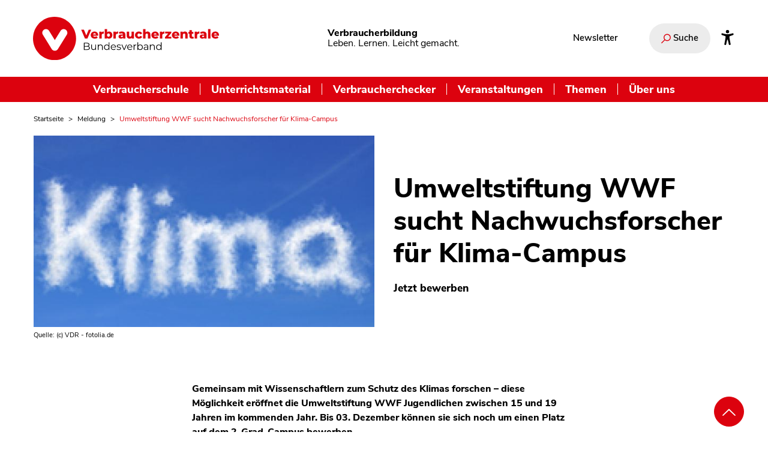

--- FILE ---
content_type: text/html; charset=UTF-8
request_url: https://www.verbraucherbildung.de/meldung/umweltstiftung-wwf-sucht-nachwuchsforscher-fur-klima-campus
body_size: 11809
content:
<!DOCTYPE html>
<html lang="de" dir="ltr" prefix="og: https://ogp.me/ns#">
  <head>
    <meta charset="utf-8" />
<noscript><style>form.antibot * :not(.antibot-message) { display: none !important; }</style>
</noscript><meta name="description" content="Gemeinsam mit Wissenschaftlern zum Schutz des Klimas forschen – diese Möglichkeit eröffnet die Umweltstiftung WWF Jugendlichen zwischen 15 und 19 Jahren im kommenden Jahr. Bis 03. Dezember können sie sich noch um einen Platz auf dem 2-Grad-Campus bewerben." />
<link rel="canonical" href="https://www.verbraucherbildung.de/meldung/umweltstiftung-wwf-sucht-nachwuchsforscher-fur-klima-campus" />
<meta name="robots" content="index, follow" />
<meta property="og:site_name" content="Verbraucherbildung.de" />
<meta property="og:type" content="article" />
<meta property="og:url" content="https://www.verbraucherbildung.de/meldung/umweltstiftung-wwf-sucht-nachwuchsforscher-fur-klima-campus" />
<meta property="og:title" content="Umweltstiftung WWF sucht Nachwuchsforscher für Klima-Campus" />
<meta property="og:image" content="https://www.verbraucherbildung.de/sites/default/files/textimage_store/cache/styles/vzbv_share_image/7/79/791682dc2467527f5e54abd213c2e8a98fc9076649982aa22c99dd5318d4ebfb.jpg" />
<meta name="twitter:card" content="summary_large_image" />
<meta name="twitter:site" content="@vzbv" />
<meta name="twitter:title" content="Umweltstiftung WWF sucht Nachwuchsforscher für Klima-Campus" />
<meta name="twitter:description" content="Gemeinsam mit Wissenschaftlern zum Schutz des Klimas forschen – diese Möglichkeit eröffnet die Umweltstiftung WWF Jugendlichen zwischen 15 und 19 Jahren im kommenden Jahr. Bis 03. Dezember können sie sich noch um einen Platz auf dem 2-Grad-Campus bewerben." />
<meta name="twitter:image" content="https://www.verbraucherbildung.de/sites/default/files/textimage_store/cache/styles/vzbv_share_image/7/79/791682dc2467527f5e54abd213c2e8a98fc9076649982aa22c99dd5318d4ebfb.jpg" />
<meta name="twitter:image:alt" content="WWF will Erderwämung bremsen" />
<meta name="Generator" content="Drupal 10 (https://www.drupal.org)" />
<meta name="MobileOptimized" content="width" />
<meta name="HandheldFriendly" content="true" />
<meta name="viewport" content="width=device-width, initial-scale=1.0" />
<script type="application/ld+json">{
    "@context": "https://schema.org",
    "@graph": [
        {
            "@type": "Article",
            "headline": "Umweltstiftung WWF sucht Nachwuchsforscher für Klima-Campus",
            "image": {
                "@type": "ImageObject",
                "url": "https://www.verbraucherbildung.de/sites/default/files/textimage_store/cache/styles/vzbv_share_image/7/79/791682dc2467527f5e54abd213c2e8a98fc9076649982aa22c99dd5318d4ebfb.jpg"
            },
            "datePublished": "2013-10-18T00:00:00+0200",
            "dateModified": "2017-02-24T12:44:31+0100",
            "author": {
                "@type": "Organization",
                "name": "Verbraucherzentrale Bundesverband e.V.",
                "url": "https://www.vzbv.de"
            }
        }
    ]
}</script>
<link rel="icon" href="/themes/custom/vzbv_rebrush2025/images/favicon.png" type="image/png" />

    <title>Umweltstiftung WWF sucht Nachwuchsforscher für Klima-Campus</title>
    <link rel="stylesheet" media="all" href="/sites/default/files/css/css_Zrj-S5_GqI0kIoRtw3KWctofWkDbjtbFwAt59vKgKyI.css?delta=0&amp;language=de&amp;theme=vzbv_rebrush2025&amp;include=eJxljlEKwyAQBS9kYwn0PLKarUrXKD4NJKevbSiF9m-YNx_PCQG7tgRW7uTEAHmGcrmyXnNNJPFgdR_UYoH-gIppdAZjhH7FqlAlX6kE6KX2QjJ9zdTX0q1EBF4UsoskJvESyUhcH9D_amqBEyvsaJzOi9thN-0lW5IL2j4y_3amsq0dYb7Ot5_9CUwUWCA" />
<link rel="stylesheet" media="all" href="/sites/default/files/css/css_EmaxZwY4AvZ-A2eLJam-viTQfpFhzjZcKJKEJAFqRgg.css?delta=1&amp;language=de&amp;theme=vzbv_rebrush2025&amp;include=eJxljlEKwyAQBS9kYwn0PLKarUrXKD4NJKevbSiF9m-YNx_PCQG7tgRW7uTEAHmGcrmyXnNNJPFgdR_UYoH-gIppdAZjhH7FqlAlX6kE6KX2QjJ9zdTX0q1EBF4UsoskJvESyUhcH9D_amqBEyvsaJzOi9thN-0lW5IL2j4y_3amsq0dYb7Ot5_9CUwUWCA" />
<link rel="stylesheet" media="print" href="/sites/default/files/css/css_RJGBkB6Gvx9xbSZY1H0m3nVtwJEP0i2gP0O798sLJJI.css?delta=2&amp;language=de&amp;theme=vzbv_rebrush2025&amp;include=eJxljlEKwyAQBS9kYwn0PLKarUrXKD4NJKevbSiF9m-YNx_PCQG7tgRW7uTEAHmGcrmyXnNNJPFgdR_UYoH-gIppdAZjhH7FqlAlX6kE6KX2QjJ9zdTX0q1EBF4UsoskJvESyUhcH9D_amqBEyvsaJzOi9thN-0lW5IL2j4y_3amsq0dYb7Ot5_9CUwUWCA" />
<link rel="stylesheet" media="all" href="/sites/default/files/css/css_ZrucWTNDcNas2BMC4Fh-V2z9NGZV29n5mLQADe7QHWg.css?delta=3&amp;language=de&amp;theme=vzbv_rebrush2025&amp;include=eJxljlEKwyAQBS9kYwn0PLKarUrXKD4NJKevbSiF9m-YNx_PCQG7tgRW7uTEAHmGcrmyXnNNJPFgdR_UYoH-gIppdAZjhH7FqlAlX6kE6KX2QjJ9zdTX0q1EBF4UsoskJvESyUhcH9D_amqBEyvsaJzOi9thN-0lW5IL2j4y_3amsq0dYb7Ot5_9CUwUWCA" />

    <script src="/libraries/fontawesome/js/all.min.js?v=6.4.2" defer></script>
<script src="/libraries/fontawesome/js/v4-shims.min.js?v=6.4.2" defer></script>

    <!-- Matomo Tag Manager -->
    <script>
      var _mtm = window._mtm = window._mtm || [];
      _mtm.push({'mtm.startTime': (new Date().getTime()), 'event': 'mtm.Start'});
      var d=document, g=d.createElement('script'), s=d.getElementsByTagName('script')[0];
      g.async=true; g.src='https://auswertung.verbraucherzentrale.de/js/container_T4zvO6Ic.js'; s.parentNode.insertBefore(g,s);
    </script>
    <!-- End Matomo Tag Manager -->
  </head>
  <body class="path-node page-node-type-article rebrush2025">
  <a class="skip-main nocontent" href="#main-content">Zum Inhalt wechseln</a>
    
      <div class="dialog-off-canvas-main-canvas" data-off-canvas-main-canvas>
    

<div class="layout-container colorize-">
      <header id="header" class="header fixed-top">
    <div class="container">
    <div class="header-row topbar hide-mobile">

      <div class="sitelogo-wrapper topbar-left">
        <a href="https://www.verbraucherbildung.de/" title="Zur Startseite"><img alt="Verbraucherzentrale Bundesverband Logo" title="" class="logo" width="86" height="32" src="/themes/custom/vzbv_rebrush2025/images/vzbv-logo.svg"></a>
      </div>
      <div class="branding claim">
        <p class="site-name"><strong>Verbraucherbildung</strong></p>
        <p class="site-slogan">Leben. Lernen. Leicht gemacht.</p>
      </div>
      <div class="topbar-right">
                  
<nav id="pnProductNav" aria-label="Interessante Links" class="sub-block-nav">
              <ul id="pnProductNavContents" itemscope="" itemtype="http://www.schema.org/SiteNavigationElement" class="nav navbar-nav topic-menu-navbar level-0">
                      <li itemprop="name" class="menu-item">
          <a href="/newsletter-verbraucherbildung-der-schule" class="nav-link" itemprop="url" data-drupal-link-system-path="node/7165" title="Newsletter">Newsletter</a>
                  </li>
          </ul>
  

<div id="pnAdvancerLeft" class="submenufader left"></div>
<div id="pnAdvancerRight" class="submenufader right"></div>

  </nav>

        
        
                  <div class="search-wrapper">
            <div class="search-form" data-drupal-selector="search-form">
              <form id="edit-site-search" aria-label="Suche auf unserem Portal" action="/views_prg/redirect" method="POST" role="search">
                <div class="js-form-item form-item js-form-type-textfield form-item-search-api-fulltext js-form-item-search-api-fulltext search-container hide">
                  <div class="form-item form-type-textfield form-item-textfield">
    <label class="label" for="edit-search-api-fulltext-input--3">
    </label><input data-drupal-selector="edit-search-api-fulltext-input--3" data-search-api-autocomplete-search="search" class="form-autocomplete form-text form-element search ui-autocomplete-input" data-autocomplete-path="/search_api_autocomplete/search?display=search&amp;amp;&amp;amp;filter=search_api_fulltext" type="search" id="edit-search-api-fulltext-input--3" name="search_api_fulltext" value="" autocomplete="off" placeholder="Wonach suchen Sie?" tabindex="0" aria-label="Wonach suchen Sie?"></div>                  <div data-drupal-selector="edit-submit-site-search-wrapper" class="search-button form-actions js-form-wrapper form-wrapper" id="edit-submit-site-search--2-wrapper">
                    <input aria-label="Suchen" type="submit" data-drupal-selector="edit-submit-site-search--3" id="edit-submit-site-search--4" name="op" value="Suchen" class="js-form-submit form-submit">
                    <i aria-hidden="true" class="vz-icons search"></i>
                  </div>
                </div>
                <button class="search-toggle" aria-expanded="false">
                  <i aria-hidden="true" class="vz-icons search"></i>
                  <i aria-hidden="true" class="vz-icons close-x hide"></i>
                  <span>Suche</span>
                </button>
                <input name="prg_redirect" data-drupal-selector="edit-prg-redirect" type="hidden" value="/suche" class="form-element" />
                <div role="status" aria-live="assertive" class="visually-hidden input-feedback" data-selecttext="<p>Suchvorschlag ausgewählt. Erneute Eingabe zum Absenden der Suche.</p>" data-hidetext="<p>Keine Suchvorschläge angezeigt.</p>" data-showtext="<p>Suchvorschläge gefunden. Pfeiltasten nach oben oder unten zur Auswahl, Eingabe zur Übernahme und Rückkehr ins Eingabefeld, anschließend nochmal Eingabe zum Absenden.</p>"></div>
              </form>
            </div>
          </div>
        
                <a class="accessibility-link" aria-label="Infos zur Barrierefreiheit" href="/barrierefreiheit">
          <svg viewBox="0 0 512 512" xmlns="http://www.w3.org/2000/svg"><path d="m256 112a56 56 0 1 1 56-56 56.06 56.06 0 0 1 -56 56z"/><path d="m432 112.8-.45.12-.42.13c-1 .28-2 .58-3 .89-18.61 5.46-108.93 30.92-172.56 30.92-59.13 0-141.28-22-167.56-29.47a73.79 73.79 0 0 0 -8-2.58c-19-5-32 14.3-32 31.94 0 17.47 15.7 25.79 31.55 31.76v.28l95.22 29.74c9.73 3.73 12.33 7.54 13.6 10.84 4.13 10.59.83 31.56-.34 38.88l-5.8 45-32.19 176.19q-.15.72-.27 1.47l-.23 1.27c-2.32 16.15 9.54 31.82 32 31.82 19.6 0 28.25-13.53 32-31.94s28-157.57 42-157.57 42.84 157.57 42.84 157.57c3.75 18.41 12.4 31.94 32 31.94 22.52 0 34.38-15.74 32-31.94-.21-1.38-.46-2.74-.76-4.06l-32.63-174.73-5.79-45c-4.19-26.21-.82-34.87.32-36.9a1.09 1.09 0 0 0 .08-.15c1.08-2 6-6.48 17.48-10.79l89.28-31.21a16.9 16.9 0 0 0 1.62-.52c16-6 32-14.3 32-31.93s-12.99-36.96-31.99-31.97z"/></svg>
        </a>
      </div>
    </div>
  </div>
  <div class="mainnav-bar">
    <div class="navigation">
              
<nav aria-label="Hauptnavigation" id="block-mainnavigation" class="navbar navbar-expand-md inline-nav">
      <div class="header-row hide-desktop">

  <div class="mobile-topbar topbar topbar-upper">
    <div class="sitelogo-wrapper topbar-left">
      <a href="https://www.verbraucherbildung.de/" title="Zur Startseite"><img alt="Verbraucherzentrale Bundesverband Logo" title="" class="logo" width="86" height="32" src="/themes/custom/vzbv_rebrush2025/images/vzbv-logo-negativ.svg"></a>
    </div>

    <div class="topbar-right">
              <div class="search-wrapper">
          <div class="search-form" data-drupal-selector="search-form">
            <form id="edit-site-search--3" aria-label="Suche auf unserem Portal" action="/views_prg/redirect" method="POST" role="search">
              <div class="js-form-item form-item js-form-type-textfield form-item-search-api-fulltext js-form-item-search-api-fulltext search-container hide">
                <div class="form-item form-type-textfield form-item-textfield">
    <label class="label" for="edit-search-api-fulltext-input--9">
    </label><input data-drupal-selector="edit-search-api-fulltext-input--9" data-search-api-autocomplete-search="search" class="form-autocomplete form-text form-element search ui-autocomplete-input" data-autocomplete-path="/search_api_autocomplete/search?display=search&amp;amp;&amp;amp;filter=search_api_fulltext" type="search" id="edit-search-api-fulltext-input--9" name="search_api_fulltext" value="" autocomplete="off" placeholder="Wonach suchen Sie?" tabindex="0" aria-label="Wonach suchen Sie?"></div>                <div data-drupal-selector="edit-submit-site-search--9-wrapper" class="search-button form-actions js-form-wrapper form-wrapper" id="edit-submit-site-search--10-wrapper">
                  <input aria-label="Suchen" type="submit" data-drupal-selector="edit-submit-site-search--11" id="edit-submit-site-search--12" name="op" value="Suchen" class="js-form-submit form-submit">
                  <i aria-hidden="true" class="vz-icons search"></i>
                </div>
              </div>
              <button class="search-toggle" aria-expanded="false">
                <i aria-hidden="true" class="vz-icons search"></i>
                <i aria-hidden="true" class="vz-icons close-x hide"></i>
                <span>Suche</span>
              </button>
              <input name="prg_redirect" data-drupal-selector="edit-prg-redirect" type="hidden" value="/suche" class="form-element" />
              <div role="status" aria-live="assertive" class="visually-hidden input-feedback" data-selecttext="<p>Suchvorschlag ausgewählt. Erneute Eingabe zum Absenden der Suche.</p>" data-hidetext="<p>Keine Suchvorschläge angezeigt.</p>" data-showtext="<p>Suchvorschläge gefunden. Pfeiltasten nach oben oder unten zur Auswahl, Eingabe zur Übernahme und Rückkehr ins Eingabefeld, anschließend nochmal Eingabe zum Absenden.</p>"></div>
            </form>
          </div>
        </div>
      
      <button class="navbar-toggler collapsed" type="button" data-toggle="collapse" aria-controls="main" data-target="#main" aria-expanded="false" aria-label="Navigation auf- und zuklappen">
        <span class="navbar-toggler-icon fas fa-bars" aria-hidden="true"></span>
      </button>
    </div>
  </div>
  <div class="mobile-topbar topbar-lower">
    <div class="branding claim">
      <p class="site-name"><strong>Verbraucherbildung</strong></p>
      <p class="site-slogan">Leben. Lernen. Leicht gemacht.</p>
    </div>
  </div>
</div>

<div class="collapse navbar-collapse" id="main">
  <ul itemscope itemtype="http://www.schema.org/SiteNavigationElement" class="main-menu nav navbar-nav level-0">
                <li class="item dropdown dropdown-submenu" itemprop="name">
        <a href="/auszeichnung-verbraucherschule" title="Informationen und Konzepte für Schulen" class="link" itemprop="url" data-drupal-link-system-path="node/7152">Verbraucherschule</a>
                  <button class="dropdown-toggle" data-toggle="dropdown" aria-label="Untermenü Verbraucherschule" aria-expanded="false"><i class="fa fa-chevron-down"></i></button>
                                <div class="sub level-1 dropdown-menu">
              <div class="row">
                <ul itemscope itemtype="http://www.schema.org/SiteNavigationElement" class="nav menulinks col-12 col-md-6">
                                      <li itemprop="name" class="item">
                    <a href="/auszeichnung-verbraucherschule" class="link" itemprop="url" data-drupal-link-system-path="node/7152" title="Auszeichnung Verbraucherschule">Auszeichnung Verbraucherschule</a>
                      <div class="description-text-lower"><p class="h5">Auszeichnung Verbraucherschule</p><p>Bronze, Silber oder Gold - hier finden Sie Informationen zur Auszeichnung Verbraucherschule. </p></div>
                    </li>
                                      <li itemprop="name" class="item">
                    <a href="/auszeichnung-verbraucherschule/kategorien-kriterien-und-jury" class="link" itemprop="url" data-drupal-link-system-path="node/7153" title="Kategorien, Kriterien und Jury">Kategorien, Kriterien und Jury</a>
                      <div class="description-text-lower"><p class="h5">Kategorien, Kriterien und Jury</p><p>Hier finden Sie alle Details zum Bewerbungsprozess der Verbraucherschule, zu unseren Kriterien und der Jury.</p></div>
                    </li>
                                      <li itemprop="name" class="item">
                    <a href="/verbraucherschule/ausgezeichnete-verbraucherschulen" class="link" itemprop="url" data-drupal-link-system-path="node/7180" title="Die Verbraucherschulen">Die Verbraucherschulen</a>
                      <div class="description-text-lower"><p class="h5">Die Verbraucherschulen</p><p>Vom einzelnen Projekt bis zum Schulkonzept - hier finden Sie Informationen zu allen ausgezeichneten Verbraucherschulen.
</p></div>
                    </li>
                                  </ul>
                <ul class="nav description-text col-12 col-md-6">
                  <li class="default"><p class="h5">Verbraucherschule</p><p>Bronze, Silber oder Gold - hier finden Sie Informationen zur Auszeichnung Verbraucherschule. </p></li>
                  <li class="override"></li>
                </ul>
                <span class="invisible"></span>
              </div>
            </div>

          
                              </li>
                <li class="item dropdown dropdown-submenu" itemprop="name">
        <a href="/materialkompass" class="link" itemprop="url" data-drupal-link-system-path="node/7117" title="Unterrichtsmaterial">Unterrichtsmaterial</a>
                  <button class="dropdown-toggle" data-toggle="dropdown" aria-label="Untermenü Unterrichtsmaterial" aria-expanded="false"><i class="fa fa-chevron-down"></i></button>
                                <div class="sub level-1 dropdown-menu">
              <div class="row">
                <ul itemscope itemtype="http://www.schema.org/SiteNavigationElement" class="nav menulinks col-12 col-md-6">
                                      <li itemprop="name" class="item">
                    <a href="/materialkompass" class="link" itemprop="url" data-drupal-link-system-path="node/7117" title="Materialkompass">Materialkompass</a>
                      <div class="description-text-lower"><p class="h5">Materialkompass</p><p></p></div>
                    </li>
                                      <li itemprop="name" class="item">
                    <a href="/materialkompass/wie-funktioniert-der-materialkompass" class="link" itemprop="url" data-drupal-link-system-path="node/7119" title="Bewertungssystem">Bewertungssystem</a>
                      <div class="description-text-lower"><p class="h5">Bewertungssystem</p><p></p></div>
                    </li>
                                      <li itemprop="name" class="item">
                    <a href="/materialkompass/wie-funktioniert-der-materialkompass#das-expertenteam" class="link" itemprop="url" data-drupal-link-system-path="node/7119" title="Gutachter:innen">Gutachter:innen</a>
                      <div class="description-text-lower"><p class="h5">Gutachter:innen</p><p></p></div>
                    </li>
                                      <li itemprop="name" class="item">
                    <a href="/materialkompass/material-einreichen" class="link" itemprop="url" data-drupal-link-system-path="node/7166" title="Material einreichen">Material einreichen</a>
                      <div class="description-text-lower"><p class="h5">Material einreichen</p><p></p></div>
                    </li>
                                  </ul>
                <ul class="nav description-text col-12 col-md-6">
                  <li class="default"><p class="h5">Unterrichtsmaterial</p><p>Im Materialkompass finden Sie von unabhängigen Expert:innen geprüftes und bewertetes Unterrichtsmaterial.
</p></li>
                  <li class="override"></li>
                </ul>
                <span class="invisible"></span>
              </div>
            </div>

          
                              </li>
                <li class="item dropdown dropdown-submenu" itemprop="name">
        <a href="/verbraucherchecker" title="Workshops für Jugendliche – an Schulen und darüber hinaus" class="link" itemprop="url" data-drupal-link-system-path="node/7050">Verbraucherchecker</a>
                  <button class="dropdown-toggle" data-toggle="dropdown" aria-label="Untermenü Verbraucherchecker" aria-expanded="false"><i class="fa fa-chevron-down"></i></button>
                                <div class="sub level-1 dropdown-menu">
              <div class="row">
                <ul itemscope itemtype="http://www.schema.org/SiteNavigationElement" class="nav menulinks col-12 col-md-6">
                                      <li itemprop="name" class="item">
                    <a href="/verbraucherchecker" class="link" itemprop="url" data-drupal-link-system-path="node/7050" title="Jugendprogramm">Jugendprogramm</a>
                      <div class="description-text-lower"><p class="h5">Jugendprogramm</p><p></p></div>
                    </li>
                                      <li itemprop="name" class="item">
                    <a href="/verbraucherchecker/lehrmaterial" class="link" itemprop="url" data-drupal-link-system-path="node/7079" title="Lehrmaterial">Lehrmaterial</a>
                      <div class="description-text-lower"><p class="h5">Lehrmaterial</p><p></p></div>
                    </li>
                                      <li itemprop="name" class="item">
                    <a href="/verbraucherchecker/checkerspace" class="link" itemprop="url" data-drupal-link-system-path="node/7078" title="Checker-Space">Checker-Space</a>
                      <div class="description-text-lower"><p class="h5">Checker-Space</p><p></p></div>
                    </li>
                                      <li itemprop="name" class="item">
                    <a href="/verbraucherchecker/workshops-leiten" class="link" itemprop="url" data-drupal-link-system-path="node/7076" title="Für Trainer:innen">Für Trainer:innen</a>
                      <div class="description-text-lower"><p class="h5">Für Trainer:innen</p><p></p></div>
                    </li>
                                  </ul>
                <ul class="nav description-text col-12 col-md-6">
                  <li class="default"><p class="h5">Verbraucherchecker</p><p>Alle Infos zu unserem Peer-Projekt für Jugendliche im Verbraucherschutz.</p></li>
                  <li class="override"></li>
                </ul>
                <span class="invisible"></span>
              </div>
            </div>

          
                              </li>
                <li class="item" itemprop="name">
        <a href="/online-fortbildungen-und-veranstaltungen" title="Online-Fortbildungen und Veranstaltungen für die Verbraucherbildung" class="link" itemprop="url" data-drupal-link-system-path="node/7149">Veranstaltungen</a>
                              </li>
                <li class="item dropdown dropdown-submenu" itemprop="name">
        <span class="link" itemprop="url" title="Themen">Themen</span>
                  <button class="dropdown-toggle" data-toggle="dropdown" aria-label="Untermenü Themen" aria-expanded="false"><i class="fa fa-chevron-down"></i></button>
                                <div class="sub level-1 dropdown-menu">
              <div class="row">
                <ul itemscope itemtype="http://www.schema.org/SiteNavigationElement" class="nav menulinks col-12 col-md-6">
                                      <li itemprop="name" class="item">
                    <a href="/ernaehrung-und-gesundheit-im-unterricht" class="link" itemprop="url" data-drupal-link-system-path="node/7146" title="Ernährung">Ernährung</a>
                      <div class="description-text-lower"><p class="h5">Ernährung</p><p></p></div>
                    </li>
                                      <li itemprop="name" class="item">
                    <a href="/wirtschaft-und-finanzen-im-unterricht" class="link" itemprop="url" data-drupal-link-system-path="node/7147" title="Finanzen">Finanzen</a>
                      <div class="description-text-lower"><p class="h5">Finanzen</p><p></p></div>
                    </li>
                                      <li itemprop="name" class="item">
                    <a href="/medienbildung-im-unterricht" class="link" itemprop="url" data-drupal-link-system-path="node/7138" title="Medien">Medien</a>
                      <div class="description-text-lower"><p class="h5">Medien</p><p></p></div>
                    </li>
                                      <li itemprop="name" class="item">
                    <a href="/nachhaltigkeit-und-globalisierung-im-unterricht" class="link" itemprop="url" data-drupal-link-system-path="node/7137" title="Nachhaltigkeit">Nachhaltigkeit</a>
                      <div class="description-text-lower"><p class="h5">Nachhaltigkeit</p><p></p></div>
                    </li>
                                  </ul>
                <ul class="nav description-text col-12 col-md-6">
                  <li class="default"><p class="h5">Themen</p><p>In themenspezifischen Dossiers bündeln wir Fachartikel, Unterrichtsmaterial und Fortbildungen für Ihren Unterricht. </p></li>
                  <li class="override"></li>
                </ul>
                <span class="invisible"></span>
              </div>
            </div>

          
                              </li>
                <li class="item" itemprop="name">
        <a href="/ueber-uns" class="link" itemprop="url" data-drupal-link-system-path="node/7126" title="Über uns">Über uns</a>
                              </li>
      </ul>
  <div class="flyout-footer hide-desktop">
          
<nav id="pnProductNav" aria-label="Interessante Links" class="sub-block-nav">
              <ul id="pnProductNavContents" itemscope="" itemtype="http://www.schema.org/SiteNavigationElement" class="nav navbar-nav topic-menu-navbar level-0">
                      <li itemprop="name" class="menu-item">
          <a href="/newsletter-verbraucherbildung-der-schule" class="nav-link" itemprop="url" data-drupal-link-system-path="node/7165" title="Newsletter">Newsletter</a>
                  </li>
          </ul>
  

<div id="pnAdvancerLeft" class="submenufader left"></div>
<div id="pnAdvancerRight" class="submenufader right"></div>

  </nav>

    
           </div>
</div>




  </nav>

          </div>
  </div>
</header>
  
    
  <main class="main">
    <a id="main-content" tabindex="-1"></a>    <div class="main-content">
                  <div data-drupal-messages-fallback class="hidden"></div>
<div id="block-vzbv-rebrush2025-pfadnavigation" class="container no-margin block block-system block-system-breadcrumb-block">
  
    
      <nav class="breadcrumb-nav" aria-label="Brotkrumen Menü">
    <ol itemscope itemtype="http://schema.org/BreadcrumbList" class="breadcrumb">      <li itemprop="itemListElement" itemscope itemtype="http://schema.org/ListItem" class="breadcrumb-item"><a itemprop="item" href="/" title="Startseite"><span itemprop="name">Startseite</span><meta itemprop="position" content="1" /></a></li>
            <li itemprop="itemListElement" itemscope itemtype="http://schema.org/ListItem" class="breadcrumb-item"><a itemprop="item" href="/alle-meldungen-im-ueberblick" title="Meldung"><span itemprop="name">Meldung</span><meta itemprop="position" content="2" /></a></li>
            <li itemprop="itemListElement" itemscope itemtype="http://schema.org/ListItem" class="breadcrumb-item"><span itemprop="name">Umweltstiftung WWF sucht Nachwuchsforscher für Klima-Campus</span><meta itemprop="position" content="3" /></li>
      </ol>
  </nav>
  </div>


<div class="node">
    <article class="inner" id="article-page">
    


    <div class="container less-margin">

      <div class="row hero2025 intro  with-image"><div class="image desktop-version col-12 col-sm-6">
                  
<figure >
            <div class="image-container">
          <div class="image-container-inner">
            
            <img  alt="WWF will Erderwämung bremsen" title="Klima.jpg.jpg" data-src="{&quot;128&quot;:&quot;https:\/\/www.verbraucherbildung.de\/sites\/default\/files\/styles\/vzbv_16_9_128x72_focal_point_crop\/public\/field\/image\/Klima.jpg.jpg?h=ae12ebb9\u0026itok=mfPEVRQe&quot;,&quot;176&quot;:&quot;https:\/\/www.verbraucherbildung.de\/sites\/default\/files\/styles\/vzbv_16_9_176x99focal_point_crop\/public\/field\/image\/Klima.jpg.jpg?h=ae12ebb9\u0026itok=W_aW6p6C&quot;,&quot;256&quot;:&quot;https:\/\/www.verbraucherbildung.de\/sites\/default\/files\/styles\/vzbv_16_9_256x144_focal_point_crop\/public\/field\/image\/Klima.jpg.jpg?h=ae12ebb9\u0026itok=kKxJ_zkd&quot;,&quot;384&quot;:&quot;https:\/\/www.verbraucherbildung.de\/sites\/default\/files\/styles\/vzbv_16_9_384x216_focal_point_crop\/public\/field\/image\/Klima.jpg.jpg?h=ae12ebb9\u0026itok=fFlx8JuE&quot;,&quot;512&quot;:&quot;https:\/\/www.verbraucherbildung.de\/sites\/default\/files\/styles\/vzbv_16_9_512x288_focal_point_crop\/public\/field\/image\/Klima.jpg.jpg?h=ae12ebb9\u0026itok=yTBbiNuG&quot;,&quot;640&quot;:&quot;https:\/\/www.verbraucherbildung.de\/sites\/default\/files\/styles\/vzbv_16_9_640x360_focal_point_crop\/public\/field\/image\/Klima.jpg.jpg?h=ae12ebb9\u0026itok=A1eHuh_9&quot;,&quot;768&quot;:&quot;https:\/\/www.verbraucherbildung.de\/sites\/default\/files\/styles\/vzbv_16_9_768x432_focal_point_crop\/public\/field\/image\/Klima.jpg.jpg?h=ae12ebb9\u0026itok=xnMlOpTJ&quot;,&quot;896&quot;:&quot;https:\/\/www.verbraucherbildung.de\/sites\/default\/files\/styles\/vzbv_16_9_896x504_focal_point_crop\/public\/field\/image\/Klima.jpg.jpg?h=ae12ebb9\u0026itok=Q5aYqvr3&quot;,&quot;1024&quot;:&quot;https:\/\/www.verbraucherbildung.de\/sites\/default\/files\/styles\/vzbv_16_9_1024x576_focal_point_crop\/public\/field\/image\/Klima.jpg.jpg?h=ae12ebb9\u0026itok=4fKregfn&quot;,&quot;1152&quot;:&quot;https:\/\/www.verbraucherbildung.de\/sites\/default\/files\/styles\/vzbv_16_9_1152x648_focal_point_crop\/public\/field\/image\/Klima.jpg.jpg?h=ae12ebb9\u0026itok=uoDl4ThZ&quot;,&quot;1280&quot;:&quot;https:\/\/www.verbraucherbildung.de\/sites\/default\/files\/styles\/vzbv_16_9_1280x720_focal_point_crop\/public\/field\/image\/Klima.jpg.jpg?h=ae12ebb9\u0026itok=5cW5I_DZ&quot;,&quot;1408&quot;:&quot;https:\/\/www.verbraucherbildung.de\/sites\/default\/files\/styles\/vzbv_16_9_1408x792_focal_point_crop\/public\/field\/image\/Klima.jpg.jpg?h=ae12ebb9\u0026itok=npnyqPuZ&quot;,&quot;1536&quot;:&quot;https:\/\/www.verbraucherbildung.de\/sites\/default\/files\/styles\/vzbv_16_9_1536x864_focal_point_crop\/public\/field\/image\/Klima.jpg.jpg?h=ae12ebb9\u0026itok=JJtwxcop&quot;,&quot;1664&quot;:&quot;https:\/\/www.verbraucherbildung.de\/sites\/default\/files\/styles\/vzbv_16_9_1664x936_focal_point_crop\/public\/field\/image\/Klima.jpg.jpg?h=ae12ebb9\u0026itok=DZILq_eL&quot;,&quot;1792&quot;:&quot;https:\/\/www.verbraucherbildung.de\/sites\/default\/files\/styles\/vzbv_16_9_1792x1008_focal_point_crop\/public\/field\/image\/Klima.jpg.jpg?h=ae12ebb9\u0026itok=5svF7INL&quot;,&quot;1920&quot;:&quot;https:\/\/www.verbraucherbildung.de\/sites\/default\/files\/styles\/vzbv_16_9_1920x1080_focal_point_crop\/public\/field\/image\/Klima.jpg.jpg?h=ae12ebb9\u0026itok=hh7Vpc-n&quot;,&quot;2048&quot;:&quot;https:\/\/www.verbraucherbildung.de\/sites\/default\/files\/styles\/vzbv_16_9_2048x1152_focal_point_crop\/public\/field\/image\/Klima.jpg.jpg?h=ae12ebb9\u0026itok=fZop6lEf&quot;}" class="image-sizes pre-load" data-src-fallback="https://www.verbraucherbildung.de/sites/default/files/field/image/Klima.jpg.jpg" width="128" height="72" src="[data-uri]" />

    

                      </div>
        </div>
    <figcaption><p class="imagesource">Quelle: (c) VDR - fotolia.de</p></figcaption></figure>



          </div><div class="hero-content col-12  col-sm-6"><h1  class="h1 headline"><span class="field field--name-title field--type-string field--label-hidden">Umweltstiftung WWF sucht Nachwuchsforscher für Klima-Campus</span>
</h1><p class="h2 subtitle">
  Jetzt bewerben
</p></div><div class="image mobile-version col-12 col-sm-6">
                  
<figure >
            <div class="image-container">
          <div class="image-container-inner">
            
            <img  alt="WWF will Erderwämung bremsen" title="Klima.jpg.jpg" data-src="{&quot;128&quot;:&quot;https:\/\/www.verbraucherbildung.de\/sites\/default\/files\/styles\/vzbv_16_9_128x72_focal_point_crop\/public\/field\/image\/Klima.jpg.jpg?h=ae12ebb9\u0026itok=mfPEVRQe&quot;,&quot;176&quot;:&quot;https:\/\/www.verbraucherbildung.de\/sites\/default\/files\/styles\/vzbv_16_9_176x99focal_point_crop\/public\/field\/image\/Klima.jpg.jpg?h=ae12ebb9\u0026itok=W_aW6p6C&quot;,&quot;256&quot;:&quot;https:\/\/www.verbraucherbildung.de\/sites\/default\/files\/styles\/vzbv_16_9_256x144_focal_point_crop\/public\/field\/image\/Klima.jpg.jpg?h=ae12ebb9\u0026itok=kKxJ_zkd&quot;,&quot;384&quot;:&quot;https:\/\/www.verbraucherbildung.de\/sites\/default\/files\/styles\/vzbv_16_9_384x216_focal_point_crop\/public\/field\/image\/Klima.jpg.jpg?h=ae12ebb9\u0026itok=fFlx8JuE&quot;,&quot;512&quot;:&quot;https:\/\/www.verbraucherbildung.de\/sites\/default\/files\/styles\/vzbv_16_9_512x288_focal_point_crop\/public\/field\/image\/Klima.jpg.jpg?h=ae12ebb9\u0026itok=yTBbiNuG&quot;,&quot;640&quot;:&quot;https:\/\/www.verbraucherbildung.de\/sites\/default\/files\/styles\/vzbv_16_9_640x360_focal_point_crop\/public\/field\/image\/Klima.jpg.jpg?h=ae12ebb9\u0026itok=A1eHuh_9&quot;,&quot;768&quot;:&quot;https:\/\/www.verbraucherbildung.de\/sites\/default\/files\/styles\/vzbv_16_9_768x432_focal_point_crop\/public\/field\/image\/Klima.jpg.jpg?h=ae12ebb9\u0026itok=xnMlOpTJ&quot;,&quot;896&quot;:&quot;https:\/\/www.verbraucherbildung.de\/sites\/default\/files\/styles\/vzbv_16_9_896x504_focal_point_crop\/public\/field\/image\/Klima.jpg.jpg?h=ae12ebb9\u0026itok=Q5aYqvr3&quot;,&quot;1024&quot;:&quot;https:\/\/www.verbraucherbildung.de\/sites\/default\/files\/styles\/vzbv_16_9_1024x576_focal_point_crop\/public\/field\/image\/Klima.jpg.jpg?h=ae12ebb9\u0026itok=4fKregfn&quot;,&quot;1152&quot;:&quot;https:\/\/www.verbraucherbildung.de\/sites\/default\/files\/styles\/vzbv_16_9_1152x648_focal_point_crop\/public\/field\/image\/Klima.jpg.jpg?h=ae12ebb9\u0026itok=uoDl4ThZ&quot;,&quot;1280&quot;:&quot;https:\/\/www.verbraucherbildung.de\/sites\/default\/files\/styles\/vzbv_16_9_1280x720_focal_point_crop\/public\/field\/image\/Klima.jpg.jpg?h=ae12ebb9\u0026itok=5cW5I_DZ&quot;,&quot;1408&quot;:&quot;https:\/\/www.verbraucherbildung.de\/sites\/default\/files\/styles\/vzbv_16_9_1408x792_focal_point_crop\/public\/field\/image\/Klima.jpg.jpg?h=ae12ebb9\u0026itok=npnyqPuZ&quot;,&quot;1536&quot;:&quot;https:\/\/www.verbraucherbildung.de\/sites\/default\/files\/styles\/vzbv_16_9_1536x864_focal_point_crop\/public\/field\/image\/Klima.jpg.jpg?h=ae12ebb9\u0026itok=JJtwxcop&quot;,&quot;1664&quot;:&quot;https:\/\/www.verbraucherbildung.de\/sites\/default\/files\/styles\/vzbv_16_9_1664x936_focal_point_crop\/public\/field\/image\/Klima.jpg.jpg?h=ae12ebb9\u0026itok=DZILq_eL&quot;,&quot;1792&quot;:&quot;https:\/\/www.verbraucherbildung.de\/sites\/default\/files\/styles\/vzbv_16_9_1792x1008_focal_point_crop\/public\/field\/image\/Klima.jpg.jpg?h=ae12ebb9\u0026itok=5svF7INL&quot;,&quot;1920&quot;:&quot;https:\/\/www.verbraucherbildung.de\/sites\/default\/files\/styles\/vzbv_16_9_1920x1080_focal_point_crop\/public\/field\/image\/Klima.jpg.jpg?h=ae12ebb9\u0026itok=hh7Vpc-n&quot;,&quot;2048&quot;:&quot;https:\/\/www.verbraucherbildung.de\/sites\/default\/files\/styles\/vzbv_16_9_2048x1152_focal_point_crop\/public\/field\/image\/Klima.jpg.jpg?h=ae12ebb9\u0026itok=fZop6lEf&quot;}" class="image-sizes pre-load" data-src-fallback="https://www.verbraucherbildung.de/sites/default/files/field/image/Klima.jpg.jpg" width="128" height="72" src="[data-uri]" />

    

                      </div>
        </div>
    <figcaption><p class="imagesource">Quelle: (c) VDR - fotolia.de</p></figcaption></figure>



          </div></div>

    </div>



    <div class="article-body">
      <div class="text-section container">
                      </div>
            
      

      <div class="text-section container">
        <div>


        <p>
        <div></p>
        <p><strong>Gemeinsam mit Wissenschaftlern zum Schutz des Klimas forschen – diese Möglichkeit eröffnet die Umweltstiftung WWF Jugendlichen zwischen 15 und 19 Jahren im kommenden Jahr. Bis 03. Dezember können sie sich noch um einen Platz auf dem 2-Grad-Campus bewerben. <br />
        </strong><br />
        Die Schülerakademie findet im Frühjahr 2014 sowie in den Sommer- und Herbstferien statt, zumeist in Berlin. Schülerinnen und Schüler können in dieser Zeit gemeinsam mit Wissenschaftlerinnen und Wissenschaftlern an Lösungen gegen ein weiteres Fortschreiten der Erderwärmung arbeiten, um diese auf maximal zwei Grad Celsius zu beschränken. <br />
        <br />
        Die Teilnehmer erhalten die Chance, eigene wissenschaftliche Fragestellungen zum Klimaschutz zu entwickeln, gemeinsam mit Klimaforschern zu bearbeiten und in Form eines wissenschaftlichen Formats zu präsentieren. Schwerpunkte liegen auf den Themen Energieerzeugung, Mobilität, Wohnen und Ernährung. <br />
        <br />
        Der WWF führt den Klimacampus bereits zum dritten Mal durch. Die Teilnahme ist kostenlos. Wer einen der zwanzig Plätze ergattern will, muss sich mit einem Referenzschreiben beim WWF bewerben, ausgestellt etwa von einer Lehrerin oder einem Lehrer. In dem Schreiben sollte das persönliche Engagement des Bewerbers resp. der Bewerberin für Klimaschutzbelange deutlich werden. </p>
        <p></div>
        </p>
    

</div>
      </div>
                <div class="container">
  
  </div>

<div class="padded container">
  
<div class="standpunkte icon">
      <i class="vz-icons-circle info"></i>
        <h2  class="h2 headline">Weitere Informationen</h2>    
  <div class="ext">
          <div class="link">
        <a href="http://www.wwf-jugend.de/durchstarten/2-grad-campus/" title="2-Grad-Campus: Forschen für den Klimaschutz">2-Grad-Campus: Forschen für den Klimaschutz</a>
      </div>
    </div>

  </div>
</div>


            
    </div>
  </article>
</div>

      </div>

  </main>

      <footer class="footer">
  <div class="footer-container header-section">
    <div class="container">
      <div class="wrapper-sticky">
                <div class="backtotop">
          
<a href="#main-content" class="btn btn-secondary" aria-label="Nach oben scrollen"><i class="vz-icons arrow-up" aria-hidden="true"></i></a>
         </div>
      </div>
    </div>
  </div>
    <div class="footer-container middle">
    <div class="container">
      <div class="row">
        <div class="col-12 col-md-6 left">
          <div class="footerlogo-wrapper">
            <a href="https://www.verbraucherbildung.de/" title="Zur Startseite"><img alt="Verbraucherzentrale Bundesverband Logo" title="" class="logo" width="86" height="32" src="/themes/custom/vzbv_rebrush2025/images/vzbv-logo-negativ.svg"></a>
          </div>
                      
<nav aria-label="Meta-Navigation" id="block-secondfootermenu" class="footer-nav secondfootermenu navigation">
      


        <ul itemscope itemtype="http://www.schema.org/SiteNavigationElement" class="nav">
                      <li itemprop="name" class="menu-item">
          <a href="/impressum" title="Rechtliche Angaben zum Betreiber der Website" class="nav-link" itemprop="url" data-drupal-link-system-path="node/7122">Impressum</a>
                  </li>
                      <li itemprop="name" class="menu-item">
          <a href="/datenschutzerklaerung" title="Wichtige Informationen zum Datenschutz auf dieser Website" class="nav-link" itemprop="url" data-drupal-link-system-path="node/7133">Datenschutz</a>
                  </li>
                      <li itemprop="name" class="menu-item">
          <a href="/newsletter-verbraucherbildung-der-schule" class="nav-link" itemprop="url" data-drupal-link-system-path="node/7165" title="Newsletter">Newsletter</a>
                  </li>
                      <li itemprop="name" class="menu-item">
          <a href="/kontakt" class="nav-link" itemprop="url" data-drupal-link-system-path="node/7161" title="Kontakt">Kontakt</a>
                  </li>
          </ul>
  



  </nav>

            
<nav aria-label="Meta-Navigation" id="block-accessibilitymenu" class="footer-nav accessability-menu navigation">
      


        <ul itemscope itemtype="http://www.schema.org/SiteNavigationElement" class="nav">
                      <li itemprop="name" class="menu-item">
          <a href="/gebaerdensprache" title="Wichtige Informationen zu dieser Website in Gebärdensprache" class="nav-link" itemprop="url" data-drupal-link-system-path="node/7124"><i class="fa fa-sign-language" aria-hidden="true"></i> Gebärdensprache</a>
                  </li>
                      <li itemprop="name" class="menu-item">
          <a href="/leichte-sprache" title="Wichtige Informationen zu dieser Website in Leichter Sprache" class="nav-link" itemprop="url" data-drupal-link-system-path="node/7210"><i class="fa fas fa-book-reader" aria-hidden="true"></i> Leichte Sprache </a>
                  </li>
                      <li itemprop="name" class="menu-item">
          <a href="/barriere-melden" class="nav-link" itemprop="url" data-drupal-link-system-path="node/7160" title="Barriere melden">Barriere melden</a>
                  </li>
                      <li itemprop="name" class="menu-item">
          <a href="/barrierefreiheit" class="nav-link" itemprop="url" data-drupal-link-system-path="node/7125" title="Erklärung Barrierefreiheit ">Erklärung Barrierefreiheit </a>
                  </li>
          </ul>
  



  </nav>

                  </div>
                  <div class="right col-12 col-md-6">
                        <div class="company-infos" itemscope itemtype="http://schema.org/Organization">
              <img itemprop="image" class="hidden" alt="Logo des VZBV" width="86" height="32" src="/themes/custom/vzbv_theme/components/images/logos/vzbv-logo.svg">
              <div class="company-title">
                <strong itemprop="name">Verbraucherzentrale Bundesverband e.V.</strong>              </div>
              <div class="address">
                <span itemprop="address" itemscope itemtype="http://schema.org/PostalAddress">
                  <span itemprop="streetAddress">Rudi-Dutschke-Straße 17 </span>,
                  <span itemprop="postalCode">10969 Berlin </span>
                </span>
              </div>
              <div class="telephone" itemprop="telephone">Tel.: 030/25800-0</div>
              <div itemprop="faxNumber">Fax: 030/25800-518</div>              <div class="mail"><a href="mailto:info@vzbv.de" title="info@vzbv.de" itemprop="email">info@vzbv.de</a></div>
            </div>
          </div>
              </div>
    </div>
  </div>
      <div class="footer-container bottom">
      <div class="container">
                        
  <p>© 2026 Verbraucherzentrale Bundesverband e.V.</p>
      </div>
    </div>
  </footer>

  </div>

  </div>

    
    <script type="application/json" data-drupal-selector="drupal-settings-json">{"path":{"baseUrl":"\/","pathPrefix":"","currentPath":"node\/1084","currentPathIsAdmin":false,"isFront":false,"currentLanguage":"de"},"pluralDelimiter":"\u0003","suppressDeprecationErrors":true,"ajaxPageState":{"libraries":"[base64]","theme":"vzbv_rebrush2025","theme_token":null},"ajaxTrustedUrl":[],"formtips":{"selectors":[".node-material-edit-form *",".webform-submission-form *",".filter-guidelines"],"interval":500,"sensitivity":3,"timeout":1000,"max_width":"500px","trigger_action":"click"},"field_group":{"html_element":{"mode":"default","context":"view","settings":{"classes":"","id":"","element":"div","show_label":false,"label_element":"h3","label_element_classes":"","attributes":"","effect":"none","speed":"fast"}}},"user":{"uid":0,"permissionsHash":"a870caec299bc74bf1b6d817c80443725e8f6cd6995f833eb2bf0cbc5db9e6d7"}}</script>
<script src="/core/assets/vendor/jquery/jquery.min.js?v=3.7.1"></script>
<script src="/core/assets/vendor/once/once.min.js?v=1.0.1"></script>
<script src="/sites/default/files/languages/de_qz4PaQc2T9ANFKk30pJdUZFfun2MTfmKSx9x4aaQais.js?t9h5ec"></script>
<script src="/core/misc/drupalSettingsLoader.js?v=10.5.6"></script>
<script src="/core/misc/drupal.js?v=10.5.6"></script>
<script src="/core/misc/drupal.init.js?v=10.5.6"></script>
<script src="/core/assets/vendor/tabbable/index.umd.min.js?v=6.2.0"></script>
<script src="/modules/contrib/formtips/js/formtips.js?t9h5ec"></script>
<script src="/modules/contrib/image_sizes/js/image-sizes.es.js?t9h5ec"></script>
<script src="/libraries/shariff/shariff.complete.js?v=10.5.6"></script>
<script src="/core/misc/progress.js?v=10.5.6"></script>
<script src="/core/assets/vendor/loadjs/loadjs.min.js?v=4.3.0"></script>
<script src="/core/misc/debounce.js?v=10.5.6"></script>
<script src="/core/misc/announce.js?v=10.5.6"></script>
<script src="/core/misc/message.js?v=10.5.6"></script>
<script src="/core/misc/ajax.js?v=10.5.6"></script>
<script src="/themes/contrib/stable/js/ajax.js?v=10.5.6"></script>
<script src="/themes/custom/vzbv_theme/components/vendor/patterns.js?t9h5ec"></script>
<script src="/themes/custom/vzbv_theme/components/vendor/main.js?t9h5ec"></script>

  </body>
</html>


--- FILE ---
content_type: text/javascript
request_url: https://www.verbraucherbildung.de/sites/default/files/languages/de_qz4PaQc2T9ANFKk30pJdUZFfun2MTfmKSx9x4aaQais.js?t9h5ec
body_size: 6553
content:
window.drupalTranslations = {"strings":{"":{"An AJAX HTTP error occurred.":"Ein AJAX-HTTP-Fehler ist aufgetreten.","HTTP Result Code: !status":"HTTP-R\u00fcckgabe-Code: !status","An AJAX HTTP request terminated abnormally.":"Eine AJAX-Anfrage ist abnormal beendet worden.","Debugging information follows.":"Im Folgenden finden Sie Debugging-Informationen.","Path: !uri":"Pfad: !uri","StatusText: !statusText":"Statustext: !statusText","ResponseText: !responseText":"Antworttext: !responseText","ReadyState: !readyState":"ReadyState: !readyState","CustomMessage: !customMessage":"Benutzerdefinierte Nachricht: !customMessage","Please wait...":"Bitte warten...","The response failed verification so will not be processed.":"Die Verifizierung der Antwort ist fehlgeschlagen, deshalb wird die Verarbeitung nicht fortgef\u00fchrt.","The callback URL is not local and not trusted: !url":"Die Callback-URL ist nicht lokal und nicht vertrauensw\u00fcrdig: !url","Changed":"Aktualisiert","An error occurred during the execution of the Ajax response: !error":"Ein Fehler ist w\u00e4hrend der Ausf\u00fchrung der Ajax-Antwort aufgetreten: !error","Processing...":"Verarbeitung l\u00e4uft \u2026","Hide":"Ausblenden","Show":"Anzeigen","List additional actions":"Weitere Aktionen auflisten","New revision":"Neue Revision","No revision":"Keine Revision","Needs to be updated":"Aktualisierung erforderlich","Does not need to be updated":"Keine Aktualisierung erforderlich","Flag other translations as outdated":"Andere \u00dcbersetzungen als veraltet kennzeichnen","Do not flag other translations as outdated":"Andere \u00dcbersetzungen nicht als veraltet kennzeichnen","Edit":"Bearbeiten","Edit machine name":"Systemnamen bearbeiten","Status message":"Statusmeldung","Error message":"Fehlermeldung","Warning message":"Warnmeldung","Show row weights":"Zeilenreihenfolge anzeigen","Hide row weights":"Zeilenreihenfolge ausblenden","Drag to re-order":"Ziehen, um die Reihenfolge zu \u00e4ndern","You have unsaved changes.":"Es sind nicht gespeicherte \u00c4nderungen vorhanden.","Change order":"Reihenfolge \u00e4ndern","Move in any direction":"Bewegung in jede Richtung","Show all columns":"Alle Spalten zeigen","Hide lower priority columns":"Niedrig priorisierte Spalten ausblenden","Show table cells that were hidden to make the table fit within a small screen.":"Zeige die Tabellenzellen, die ausgeblendet wurden, um die Tabelle auf kleinen Bildschirmen anzeigen zu k\u00f6nnen.","Select all rows in this table":"Alle Zeilen dieser Tabelle ausw\u00e4hlen","Deselect all rows in this table":"Alle Zeilen dieser Tabelle abw\u00e4hlen","(active tab)":"(aktiver Reiter)","1 block is available in the modified list.\u0003@count blocks are available in the modified list.":"1 Block ist in der \u00fcberarbeiteten Liste verf\u00fcgbar.\u0003@count Bl\u00f6cke sind in der \u00fcberarbeiteten Liste verf\u00fcgbar.","Not restricted":"Uneingeschr\u00e4nkt","Restricted to certain pages":"Auf bestimmte Seiten eingeschr\u00e4nkt","The block cannot be placed in this region.":"Der Block kann nicht in dieser Region abgelegt werden.","Please provide a name for the button group.":"Bitte einen Namen f\u00fcr die Button-Gruppe eingeben.","Button group name":"Button-Gruppen-Name","Apply":"Anwenden","Cancel":"Abbrechen","Editing the name of the new button group in a dialog.":"Namen der Button-Gruppe in einem Dialogfenster bearbeiten.","Editing the name of the \u0022@groupName\u0022 button group in a dialog.":"Namen der Button-Gruppe \u0022@groupName\u0022 in einem Dialogfenster bearbeiten.","Place a button to create a new button group.":"Einen Button hinzuf\u00fcgen, um eine neue Button-Gruppe zu erstellen.","New group":"Neue Gruppe","Add a CKEditor button group to the end of this row.":"Eine CKEditor-Button-Gruppe am Ende dieser Zeile hinzuf\u00fcgen.","Add group":"Gruppe hinzuf\u00fcgen","Uploads disabled":"Uploads deaktiviert","Uploads enabled, max size: @size @dimensions":"Hochladen erlaubt, maximale Gr\u00f6\u00dfe: @size @dimensions","Rich Text Editor, !label field":"Rich-Text-Editor, !label Feld","Loading...":"Wird geladen...","No styles configured":"Keine Stile konfiguriert","@count styles configured":"@count Stile konfiguriert","Image":"Bild","Link":"Link","Unlink":"Link entfernen","Edit Link":"Link bearbeiten","Embedded media":"Eingebettete Medien","Caption":"Beschriftung","Enter caption here":"Beschriftung hinzuf\u00fcgen","Insert from Media Library":"Aus der Medienbibliothek einf\u00fcgen","@groupName button group in position @position of @positionCount in row @row of @rowCount.":"@groupName Button-Gruppe in Position @position von @positionCount in Zeile @row von @rowCount.","Press the down arrow key to create a new row.":"Pfeil-nach-unten-Taste benutzen um eine neue Zeile zu erzeugen.","button":"Button","@name @type.":"@name @type.","Press the down arrow key to activate.":"Zum Aktivieren Pfeil-nach-Unten-Taste benutzen.","@name @type in position @position of @positionCount in @groupName button group in row @row of @rowCount.":"@name @type in position @position of @positionCount in @groupName button group in row @row of @rowCount.","Press the down arrow key to create a new button group in a new row.":"Pfeil-nach-unten-Taste benutzen, um eine neue Schaltfl\u00e4chengruppe in einer neuen Zeile zu erzeugen.","This is the last group. Move the button forward to create a new group.":"Dies ist die letzte Gruppe. Pfeil-nach-Rechts-Taste benutzen um eine neue Gruppe zu erzeugen.","The \u0022@name\u0022 button is currently enabled.":"Der Button \u201e@name\u201c ist derzeit aktiviert.","Use the keyboard arrow keys to change the position of this button.":"Verwenden Sie die Pfeiltasten der Tastatur, um die Position dieses Buttons zu \u00e4ndern.","Press the up arrow key on the top row to disable the button.":"In der obersten Zeile kann mit einem Druck auf den Pfeil nach oben die Schaltfl\u00e4che deaktiviert werden.","The \u0022@name\u0022 button is currently disabled.":"Der Button \u201e@name\u201c ist derzeit deaktiviert.","Use the down arrow key to move this button into the active toolbar.":"Benutzen Sie die \u201ePfeil nach unten\u201c -Taste um die Schaltfl\u00e4che in die aktive Werkzeugleiste zu verschieben.","This @name is currently enabled.":"Dieser @name ist momentan aktiv.","Use the keyboard arrow keys to change the position of this separator.":"Pfeil-Tasten benutzen um die Position dieses Seperators zu \u00e4ndern.","Separators are used to visually split individual buttons.":"Trennzeichen werden verwendet, um Buttons grafisch voneinander abzusetzen.","This @name is currently disabled.":"Dieser @name ist momentan inaktiv.","Use the down arrow key to move this separator into the active toolbar.":"Benutzen Sie die \u201ePfeil nach unten\u201c -Taste um den Separator in die aktive Werkzeugleiste zu verschieben.","You may add multiple separators to each button group.":"Sie k\u00f6nnen mehrere Separatoren zu jeder Schaltfl\u00e4chengruppe hinzuf\u00fcgen.","Hide group names":"Gruppennamen ausblenden","Show group names":"Gruppennamen anzeigen","Save":"Speichern","Alternative text":"Alternativer Text","Decorative image":"Teaser-Bild","Add missing alternative text":"Fehlenden Alternativtext hinzuf\u00fcgen","Change image alternative text":"Alternativtext des Bildes \u00e4ndern","Button @name has been copied to the active toolbar.":"Der Button @name wurde in die aktive Werkzeugleiste kopiert.","Button @name has been removed from the active toolbar.":"Der Button @name wurde aus der aktiven Werkzeugleiste entfernt.","Divider":"Trennstrich","Wrapping":"Umgebend","Press the down arrow key to activate":"Dr\u00fccken Sie die Pfeiltaste nach unten, zur Aktivierung","Available buttons":"Verf\u00fcgbare Buttons","Button divider":"Trennelement","Active toolbar":"Aktive Werkzeugleiste","Images can only be uploaded.":"Bilder k\u00f6nnen nur hochgeladen werden.","Images can only be added by URL.":"Bilder k\u00f6nnen nur per URL hinzugef\u00fcgt werden.","Open":"Ge\u00f6ffnet","Close":"Schlie\u00dfen","Tabbing is no longer constrained by the Contextual module.":"Das Verwenden der Tabulatortaste wird nicht l\u00e4nger vom Contextual-Modul eingeschr\u00e4nkt.","Tabbing is constrained to a set of @contextualsCount and the edit mode toggle.":"Tabulatornavigation ist auf eine Gruppe von @contextualsCount und den Bearbeitungsmodusumschalter beschr\u00e4nkt.","Press the esc key to exit.":"Zum Beenden die Escape-Taste dr\u00fccken.","@count contextual link\u0003@count contextual links":"@count Kontextlink\u0003@count Kontextlinks","@action @title configuration options":"@action @title Konfigurationseinstellungen","Changing the text format to %text_format will permanently remove content that is not allowed in that text format.\u003Cbr\u003E\u003Cbr\u003ESave your changes before switching the text format to avoid losing data.":"Das \u00c4ndern des Textformats in %text_format entfernt dauerhaft Inhalt, der in diesem Textformat nicht erlaubt ist.\u003Cbr\u003E\u003Cbr\u003ESpeichern Sie Ihre \u00c4nderungen bevor Sie das Textformat umstellen, um Datenverlust zu vermeiden.","Change text format?":"Textformat \u00e4ndern?","Continue":"Weiter","The selected file %filename cannot be uploaded. Only files with the following extensions are allowed: %extensions.":"Die ausgew\u00e4hlte Datei %filename konnte nicht hochgeladen werden. Nur Dateien mit den folgenden Erweiterungen sind zul\u00e4ssig: %extensions.","Enabled":"Aktiviert","Disabled":"Deaktiviert","Based on the text editor configuration, these tags have automatically been added: \u003Cstrong\u003E@tag-list\u003C\/strong\u003E.":"Diese Tags wurden basierend auf der Konfiguration des Texteditors hinzugef\u00fcgt: \u003Cstrong\u003E@tag-list\u003C\/strong\u003E.","Hide description":"Beschreibung ausblenden","Show description":"Beschreibung anzeigen","Changes made in this table will not be saved until the form is submitted.":"\u00c4nderungen in dieser Tabelle werden nicht gespeichert, bis dieses Formular abgesendet wurde.","Done":"Fertig","Prev":"Vorheriges","Next":"Weiter","Today":"Heute","Jan":"Jan.","Feb":"Febr.","Mar":"M\u00e4rz","Apr":"Apr.","May":"Mai","Jun":"Juni","Jul":"Juli","Aug":"Aug","Sep":"Sep","Oct":"Okt.","Nov":"Nov.","Dec":"Dez.","Sunday":"Sonntag","Monday":"Montag","Tuesday":"Dienstag","Wednesday":"Mittwoch","Thursday":"Donnerstag","Friday":"Freitag","Saturday":"Samstag","Sun":"So.","Mon":"Mo.","Tue":"Di.","Wed":"Mi.","Thu":"Do.","Fri":"Fr.","Sat":"Sa.","Su":"So","Mo":"Mo","Tu":"Di","We":"Mi","Th":"Do","Fr":"Fr","Sa":"Sa","mm\/dd\/yy":"dd.mm.yy","By @name on @date":"Von @name am @date","By @name":"Von @name","Authored on @date":"Bearbeitet am @date","Not published":"Nicht ver\u00f6ffentlicht","All @count items selected":"Alle @count Eintr\u00e4ge ausgew\u00e4hlt","Zero items selected":"Es wurde kein Eintrag ausgew\u00e4hlt","Select all media":"Alle Medien ausw\u00e4hlen","Show media item weights":"Reihenfolge f\u00fcr Medien anzeigen","Hide media item weights":"Reihenfolge der Medien ausblenden","Not in menu":"Nicht im Men\u00fc","Requires a title":"Ben\u00f6tigt einen Titel","Don\u0027t display post information":"Beitragsinformationen nicht anzeigen","Not promoted":"nicht auf der Startseite","Leave preview?":"Vorschau verlassen?","Leave preview":"Vorschau verlassen","Leaving the preview will cause unsaved changes to be lost. Are you sure you want to leave the preview?":"Wenn Sie die Vorschau verlassen, gehen nicht gespeicherte \u00c4nderungen verloren. M\u00f6chten Sie die Vorschau wirklich verlassen?","CTRL+Left click will prevent this dialog from showing and proceed to the clicked link.":"Strg-Linkklick verhindert dass dieser Dialog angezeigt wird und geht auf den angeklickten Link.","Alias: @alias":"Alias: @alias","No alias":"Kein Alias","!modules modules are available in the modified list.":"!modules Module sind in der Modulfeldlsite verf\u00fcgbar.","1 module is available in the modified list.\u0003@count modules are available in the modified list.":"Ein Modul ist in der Liste \u201eVer\u00e4ndert\u201c verf\u00fcgbar.\u0003@count Module sind in der Liste \u201eVer\u00e4ndert\u201c verf\u00fcgbar.","Hide summary":"Zusammenfassung ausblenden","Edit summary":"Zusammenfassung bearbeiten","Home":"Startseite","The toolbar cannot be set to a horizontal orientation when it is locked.":"Die Toolbar kann nicht horizontal angeordnet werden, wenn Sie gesperrt ist.","Horizontal orientation":"Horizontale Ausrichtung","Vertical orientation":"Vertikale Ausrichtung","Extend":"Erweitern","Collapse":"Zusammenklappen","@label":"@label","Tray orientation changed to @orientation.":"Ausrichtung der aufklappbaren Einstellungsleiste in  @orientation ge\u00e4ndert.","closed":"geschlossen","opened":"ge\u00f6ffnet","Tray \u0022@tray\u0022 @action.":"Aufklappbare Einstellungsleiste \u201e@tray\u201c @action.","Tray @action.":"Aufklappbare Einstellungsleiste @action.","This permission is inherited from the authenticated user role.":"Diese Berechtigung wird von der Rolle \u201aAuthentifizierte Benutzer\u2018 ererbt.","Add":"Hinzuf\u00fcgen","Remove group":"Gruppe entfernen","Apply (all displays)":"Anwenden (alle Anzeigen)","Revert to default":"Auf Standardwert zur\u00fccksetzen","Apply (this display)":"Anwenden (diese Anzeige)","No items selected":"Keine Elemente ausgew\u00e4hlt","1 item selected\u0003@count items selected":"1 Element ausgew\u00e4hlt\u0003@count Elemente ausgew\u00e4hlt","0 sec":"0 Sek.","AdvAgg Bypass Cookie Removed":"AdvAgg-Bypass-Cookie entfernt","AdvAgg Bypass Cookie Set for @time.":"AdvAgg-Bypass-Cookie gesetzt f\u00fcr @time.","1 year\u0003@count years":"1 Jahr\u0003@count Jahre","1 month\u0003@count months":"1 Monat\u0003@count Monate","1 week\u0003@count weeks":"1 Woche\u0003@count Wochen","1 day\u0003@count days":"1 Tag\u0003@count Tage","1 hour\u0003@count hours":"1 Stunde\u0003@count Stunden","1 min\u0003@count min":"1 Minute\u0003@count Minuten","1 sec\u0003@count sec":"1 Sekunde\u0003@count Sekunden","Select All":"Alle ausw\u00e4hlen","Select None":"Nichts ausw\u00e4hlen","Query":"Query","Font Awesome":"Font Awesome","Accept":"\u00d7","Refresh":"Aktualisieren","Date":"Date","Height":"H\u00f6he","Width":"Breite","Size":"Gr\u00f6\u00dfe","Name":"Name","root":"Hauptebene","Select":"Select","Use the selected file.":"Ausgew\u00e4hlte Datei verwenden","%path is a predefined path and can not be modified.":"Der Pfad %path ist vorgegeben und kann nicht ver\u00e4ndert werden.","Please select a file.":"Bitte eine Datei ausw\u00e4hlen.","Only files with the following extensions are allowed: %files-allowed.":"Nur Dateien mit folgenden Erweiterungen sind zul\u00e4ssig: %files-allowed.","%filename is not allowed.":"%filename ist nicht erlaubt.","%filename contains invalid characters. Use only alphanumeric characters for better portability.":"%filename enth\u00e4lt ung\u00fcltige Zeichen. Es d\u00fcrfen aus Gr\u00fcnden der Portabilit\u00e4t nur buchstaben und Ziffern verwendet werden..","Image dimensions must be smaller than %dimensions pixels.":"Die Abmessung f\u00fcr Bilder muss kleiner als %dimensions Pixel sein.","%name is not an image.":"%name ist keine Grafik.","@size KB":"@size KB","@size MB":"@size MB","!items (!size)":"!items (!size)","1 byte\u0003@count bytes":"1 Byte\u0003@count Bytes","1 item\u0003@count items":"1 Eintrag\u0003@count Eintr\u00e4ge","Insert images using Imce File Manager":"Bilder unter Verwendung des IMCE-Dateimanagers einf\u00fcgen","Insert file links using Imce File Manager":"Links auf Dateien unter Verwendung des IMCE-Dateimanagers einf\u00fcgen","Delete":"L\u00f6schen","Delete !filename?\u0003Delete the selected @count items?":"!filename l\u00f6schen?\u0003Alle @count ausgew\u00e4hlten Eintr\u00e4ge l\u00f6schen?","New folder":"Neuer Ordner","Create":"Erstellen","Folder name":"Ordnername","%filename already exists.":"%filename existiert bereits.","Resize":"Gr\u00f6\u00dfe \u00e4ndern","Create a copy":"Kopie erstellen","Upload":"Hochladen","File":"Datei","%filename is %filesize exceeding the maximum file size of %maxsize.":"Die Dateigr\u00f6\u00dfe %filesize der Datei %filename \u00fcbersteigt die maximal zugelassene Dateigr\u00f6\u00dfe von %maxsize.","Invalid response received from the server.":"Ung\u00fcltige Antwort vom Server erhalten.","Add file":"Datei hinzuf\u00fcgen","!percent%":"!percent%","Exceeds nesting depth of @depth.":"\u00dcberschreitet die Verschachtelungstiefe von @depth.","Components must be added inside sections.":"Komponenten m\u00fcssen innerhalb von Bereichen platziert werden.","Content limited to @limit characters, remaining: \u003Cstrong\u003E@remaining\u003C\/strong\u003E":"Sie k\u00f6nnen bis zu @limit Zeichen eingeben, davon \u00fcbrig: \u003Cstrong\u003E@remaining\u003C\/strong\u003E","No results":"Keine Ergebnisse","clear":"l\u00f6schen","All modules":"Alle Module","Recently enabled":"K\u00fcrzlich aktiviert","Newly available":"Neue Module","No modules installed or uninstalled within the last week.":"In der letzten Woche wurden keine Module installiert oder deinstalliert.","No modules added within the last week.":"In der letzten Woche wurden keine neuen Module hinzugef\u00fcgt.","@enabled of @total":"@enabled von @total","1 project is available in the modified list.\u0003@count projects are available in the modified list.":"1 Projekt ist in der Liste \u201eVer\u00e4ndert\u201c verf\u00fcgbar.\u0003@count 1 Projekte sind in der Liste \u201eVer\u00e4ndert\u201c verf\u00fcgbar.","Add above":"Oberhalb hinzuf\u00fcgen","Automatic alias":"Automatisches Alias","Scheduled for publishing":"Geplante Ver\u00f6ffentlichung","Scheduled for unpublishing":"Geplante Depublikation","Not scheduled":"Nicht geplant","Publishing enabled":"Ver\u00f6ffentlichen aktiviert","Unpublishing enabled":"Depublikation aktiviert","Included in sitemap variants: ":"In den Sitemap-Varianten enthalten: ","Excluded from all sitemap variants":"Nicht in den Sitemap-Varianten enthalten:","IndexNow notification enabled":"IndexNow-Benachrichtigung aktiviert","IndexNow notification disabled":"IndexNow-Benachrichtigung deaktiviert","Excluded from all sitemaps":"Aus allen Sitemaps ausschlie\u00dfen","Insert this token into your form":"Dieses Token in Ihr Formular einf\u00fcgen","First click a text field to insert your tokens into.":"Klicken Sie zun\u00e4chst auf ein Textfeld, um Ihr Token einzuf\u00fcgen.","Selected 1 item\u0003Selected @count items":"1 Eintrag ausgew\u00e4hlt.\u0003@count Eintr\u00e4ge ausgew\u00e4hlt.","Toggle details widget state.":"Zeigt den Steuerelement-Status an.","Collapse all":"Alle einklappen","Expand all":"Alle ausklappen","All details have been expanded.":"Alle Details wurden ausgeklappt.","All details have been collapsed.":"Alle Details wurden eingeklappt.","item":"Element","items":"Elemente","Please avoid using the reserved word \u0027@key\u0027 as the element\u0027s key.":"Vermeiden Sie bitte, den reservierten Begriff \u0027@key\u0027 als Elementschl\u00fcssel zu verwenden."},"Long month name":{"January":"Januar","February":"Februar","March":"M\u00e4rz","April":"April","May":"Mai","June":"Juni","July":"Juli","August":"August","September":"September","October":"Oktober","November":"November","December":"Dezember"}},"pluralFormula":{"1":0,"default":1}};

--- FILE ---
content_type: image/svg+xml
request_url: https://www.verbraucherbildung.de/themes/custom/vzbv_rebrush2025/images/vzbv-logo.svg
body_size: 2494
content:
<?xml version="1.0" encoding="UTF-8"?>
<svg id="Logo" xmlns="http://www.w3.org/2000/svg" viewBox="0 0 367.38 85.04">
  <defs>
    <style>
      .cls-1 {
        fill: #dc020e;
      }

      .cls-2 {
        fill: #fff;
      }
    </style>
  </defs>
  <g>
    <path class="cls-1" d="M114.99,25.16l-7.5,17.5h-4.87l-7.47-17.5h5.35l4.75,11.4,4.85-11.4h4.9Z"/>
    <path class="cls-1" d="M128.66,37.08h-9.85c.4,1.37,1.57,2.17,3.32,2.17,1.32,0,2.2-.38,3.12-1.17l2.5,2.6c-1.3,1.45-3.2,2.2-5.77,2.2-4.82,0-7.95-2.97-7.95-7.02s3.17-6.97,7.45-6.97c4,0,7.25,2.55,7.25,7.02,0,.35-.05.8-.07,1.17ZM118.74,34.58h5.55c-.25-1.42-1.3-2.32-2.77-2.32s-2.5.9-2.77,2.32Z"/>
    <path class="cls-1" d="M139.89,28.88v4.27c-.42-.05-.72-.07-1.07-.07-1.92,0-3.25.97-3.25,3.35v6.22h-4.75v-13.55h4.52v1.62c.98-1.22,2.55-1.85,4.55-1.85Z"/>
    <path class="cls-1" d="M156.76,35.86c0,4.32-2.97,7.02-6.65,7.02-1.77,0-3.1-.5-4-1.57v1.35h-4.52v-18.55h4.75v6.17c.92-.95,2.2-1.4,3.77-1.4,3.67,0,6.65,2.67,6.65,6.97ZM151.96,35.86c0-2.05-1.25-3.2-2.85-3.2s-2.85,1.15-2.85,3.2,1.25,3.25,2.85,3.25,2.85-1.17,2.85-3.25Z"/>
    <path class="cls-1" d="M168.01,28.88v4.27c-.43-.05-.73-.07-1.08-.07-1.92,0-3.25.97-3.25,3.35v6.22h-4.75v-13.55h4.52v1.62c.98-1.22,2.55-1.85,4.55-1.85Z"/>
    <path class="cls-1" d="M182.38,35.13v7.52h-4.42v-1.75c-.68,1.3-2.02,1.97-4,1.97-3.25,0-5.05-1.82-5.05-4.17,0-2.5,1.82-4.05,6.02-4.05h2.7c-.08-1.38-1-2.15-2.87-2.15-1.3,0-2.75.45-3.67,1.17l-1.6-3.22c1.55-1.02,3.85-1.57,5.97-1.57,4.4,0,6.92,1.95,6.92,6.25ZM177.63,38.31v-1.17h-2.05c-1.52,0-2.07.55-2.07,1.37s.65,1.38,1.77,1.38c1.05,0,1.97-.5,2.35-1.57Z"/>
    <path class="cls-1" d="M199.37,29.11v13.55h-4.52v-1.45c-1.02,1.12-2.47,1.67-4.02,1.67-3.32,0-5.75-1.9-5.75-6.2v-7.57h4.75v6.8c0,2.1.82,2.92,2.25,2.92s2.55-.92,2.55-3.2v-6.52h4.75Z"/>
    <path class="cls-1" d="M201.51,35.86c0-4.07,3.22-6.97,7.77-6.97,3.07,0,5.42,1.37,6.35,3.72l-3.67,1.88c-.65-1.27-1.6-1.82-2.7-1.82-1.65,0-2.95,1.15-2.95,3.2s1.3,3.25,2.95,3.25c1.1,0,2.05-.55,2.7-1.83l3.67,1.88c-.92,2.35-3.27,3.72-6.35,3.72-4.55,0-7.77-2.9-7.77-7.02Z"/>
    <path class="cls-1" d="M231.84,34.91v7.75h-4.75v-6.97c0-1.95-.85-2.77-2.22-2.77-1.52,0-2.7.95-2.7,3.2v6.55h-4.75v-18.55h4.75v6.25c1.05-.97,2.47-1.47,4.07-1.47,3.17,0,5.6,1.82,5.6,6.02Z"/>
    <path class="cls-1" d="M248.46,37.08h-9.85c.4,1.37,1.57,2.17,3.32,2.17,1.32,0,2.2-.38,3.12-1.17l2.5,2.6c-1.3,1.45-3.2,2.2-5.77,2.2-4.82,0-7.95-2.97-7.95-7.02s3.17-6.97,7.45-6.97c4,0,7.25,2.55,7.25,7.02,0,.35-.05.8-.07,1.17ZM238.53,34.58h5.55c-.25-1.42-1.3-2.32-2.77-2.32s-2.5.9-2.77,2.32Z"/>
    <path class="cls-1" d="M259.69,28.88v4.27c-.43-.05-.73-.07-1.08-.07-1.92,0-3.25.97-3.25,3.35v6.22h-4.75v-13.55h4.52v1.62c.98-1.22,2.55-1.85,4.55-1.85Z"/>
    <path class="cls-1" d="M273.32,39.11v3.55h-12.5v-2.8l6.27-7.22h-6.1v-3.52h12.07v2.77l-6.27,7.22h6.52Z"/>
    <path class="cls-1" d="M289.01,37.08h-9.85c.4,1.37,1.57,2.17,3.32,2.17,1.32,0,2.2-.38,3.12-1.17l2.5,2.6c-1.3,1.45-3.2,2.2-5.77,2.2-4.82,0-7.95-2.97-7.95-7.02s3.17-6.97,7.45-6.97c4,0,7.25,2.55,7.25,7.02,0,.35-.05.8-.07,1.17ZM279.09,34.58h5.55c-.25-1.42-1.3-2.32-2.77-2.32s-2.5.9-2.77,2.32Z"/>
    <path class="cls-1" d="M305.59,34.91v7.75h-4.75v-6.97c0-1.95-.85-2.77-2.22-2.77-1.52,0-2.7.95-2.7,3.2v6.55h-4.75v-13.55h4.52v1.47c1.07-1.12,2.6-1.7,4.3-1.7,3.17,0,5.6,1.82,5.6,6.02Z"/>
    <path class="cls-1" d="M317.73,42.11c-.83.52-2.05.77-3.3.77-3.47,0-5.5-1.7-5.5-5.17v-4.55h-1.97v-3.55h1.97v-3.52h4.75v3.52h3.1v3.55h-3.1v4.5c0,1,.58,1.55,1.42,1.55.53,0,1.05-.15,1.45-.42l1.17,3.32Z"/>
    <path class="cls-1" d="M328.53,28.88v4.27c-.42-.05-.72-.07-1.08-.07-1.92,0-3.25.97-3.25,3.35v6.22h-4.75v-13.55h4.52v1.62c.97-1.22,2.55-1.85,4.55-1.85Z"/>
    <path class="cls-1" d="M342.9,35.13v7.52h-4.42v-1.75c-.67,1.3-2.02,1.97-4,1.97-3.25,0-5.05-1.82-5.05-4.17,0-2.5,1.82-4.05,6.02-4.05h2.7c-.07-1.38-1-2.15-2.87-2.15-1.3,0-2.75.45-3.67,1.17l-1.6-3.22c1.55-1.02,3.85-1.57,5.97-1.57,4.4,0,6.92,1.95,6.92,6.25ZM338.15,38.31v-1.17h-2.05c-1.53,0-2.08.55-2.08,1.37s.65,1.38,1.77,1.38c1.05,0,1.97-.5,2.35-1.57Z"/>
    <path class="cls-1" d="M345.8,24.11h4.75v18.55h-4.75v-18.55Z"/>
    <path class="cls-1" d="M367.3,37.08h-9.85c.4,1.37,1.58,2.17,3.32,2.17,1.33,0,2.2-.38,3.12-1.17l2.5,2.6c-1.3,1.45-3.2,2.2-5.77,2.2-4.82,0-7.95-2.97-7.95-7.02s3.17-6.97,7.45-6.97c4,0,7.25,2.55,7.25,7.02,0,.35-.05.8-.08,1.17ZM357.38,34.58h5.55c-.25-1.42-1.3-2.32-2.77-2.32s-2.5.9-2.77,2.32Z"/>
  </g>
  <g>
    <path d="M112.22,61.25c0,2.38-1.76,3.74-5.26,3.74h-6.44v-14h6.04c3.12,0,4.92,1.32,4.92,3.6,0,1.6-.86,2.66-2.14,3.18,1.8.4,2.88,1.58,2.88,3.48ZM102,52.2v5.08h4.46c2.24,0,3.54-.86,3.54-2.54s-1.3-2.54-3.54-2.54h-4.46ZM110.74,61.13c0-1.82-1.34-2.62-3.8-2.62h-4.94v5.26h4.94c2.46,0,3.8-.8,3.8-2.64Z"/>
    <path d="M124.57,54.46v10.52h-1.36v-1.92c-.74,1.28-2.1,2.02-3.78,2.02-2.68,0-4.44-1.5-4.44-4.52v-6.1h1.42v5.96c0,2.24,1.16,3.38,3.16,3.38,2.2,0,3.58-1.42,3.58-3.82v-5.52h1.42Z"/>
    <path d="M137.72,58.89v6.1h-1.42v-5.96c0-2.22-1.16-3.36-3.16-3.36-2.26,0-3.68,1.4-3.68,3.8v5.52h-1.42v-10.52h1.36v1.94c.76-1.28,2.18-2.02,4-2.02,2.56,0,4.32,1.48,4.32,4.5Z"/>
    <path d="M150.91,50.14v14.84h-1.36v-2.08c-.86,1.42-2.32,2.18-4.06,2.18-3,0-5.24-2.18-5.24-5.36s2.24-5.34,5.24-5.34c1.68,0,3.12.72,4,2.08v-6.32h1.42ZM149.51,59.73c0-2.46-1.68-4.1-3.9-4.1s-3.92,1.64-3.92,4.1,1.68,4.1,3.92,4.1,3.9-1.64,3.9-4.1Z"/>
    <path d="M163.78,60.17h-8.8c.16,2.2,1.84,3.66,4.14,3.66,1.28,0,2.42-.46,3.22-1.38l.8.92c-.94,1.12-2.4,1.72-4.06,1.72-3.28,0-5.52-2.24-5.52-5.36s2.18-5.34,5.14-5.34,5.1,2.18,5.1,5.34c0,.12-.02.28-.02.44ZM154.98,59.11h7.46c-.18-2.06-1.68-3.5-3.74-3.5s-3.54,1.44-3.72,3.5Z"/>
    <path d="M165.15,63.79l.64-1.12c.84.66,2.26,1.18,3.74,1.18,2,0,2.82-.68,2.82-1.72,0-2.74-6.82-.58-6.82-4.74,0-1.72,1.48-3,4.16-3,1.36,0,2.84.38,3.72.98l-.62,1.14c-.92-.64-2.02-.9-3.1-.9-1.9,0-2.74.74-2.74,1.74,0,2.84,6.82.7,6.82,4.74,0,1.82-1.6,3-4.34,3-1.74,0-3.42-.56-4.28-1.3Z"/>
    <path d="M185.45,54.46l-4.68,10.52h-1.46l-4.66-10.52h1.48l3.94,8.96,3.98-8.96h1.4Z"/>
    <path d="M196.21,60.17h-8.8c.16,2.2,1.84,3.66,4.14,3.66,1.28,0,2.42-.46,3.22-1.38l.8.92c-.94,1.12-2.4,1.72-4.06,1.72-3.28,0-5.52-2.24-5.52-5.36s2.18-5.34,5.14-5.34,5.1,2.18,5.1,5.34c0,.12-.02.28-.02.44ZM187.41,59.11h7.46c-.18-2.06-1.68-3.5-3.74-3.5s-3.54,1.44-3.72,3.5Z"/>
    <path d="M204.09,54.38v1.38c-.12,0-.24-.02-.34-.02-2.2,0-3.54,1.4-3.54,3.88v5.36h-1.42v-10.52h1.36v2.06c.66-1.4,2-2.14,3.94-2.14Z"/>
    <path d="M216.95,59.73c0,3.18-2.24,5.36-5.24,5.36-1.74,0-3.2-.76-4.06-2.18v2.08h-1.36v-14.84h1.42v6.32c.88-1.36,2.32-2.08,4-2.08,3,0,5.24,2.16,5.24,5.34ZM215.53,59.73c0-2.46-1.7-4.1-3.92-4.1s-3.92,1.64-3.92,4.1,1.68,4.1,3.92,4.1,3.92-1.64,3.92-4.1Z"/>
    <path d="M227.54,58.47v6.52h-1.36v-1.64c-.64,1.08-1.88,1.74-3.62,1.74-2.38,0-3.84-1.24-3.84-3.06,0-1.62,1.04-2.98,4.06-2.98h3.34v-.64c0-1.8-1.02-2.78-2.98-2.78-1.36,0-2.64.48-3.5,1.24l-.64-1.06c1.06-.9,2.62-1.42,4.28-1.42,2.72,0,4.26,1.36,4.26,4.08ZM226.12,61.83v-1.72h-3.3c-2.04,0-2.7.8-2.7,1.88,0,1.22.98,1.98,2.66,1.98s2.78-.76,3.34-2.14Z"/>
    <path d="M240.6,58.89v6.1h-1.42v-5.96c0-2.22-1.16-3.36-3.16-3.36-2.26,0-3.68,1.4-3.68,3.8v5.52h-1.42v-10.52h1.36v1.94c.76-1.28,2.18-2.02,4-2.02,2.56,0,4.32,1.48,4.32,4.5Z"/>
    <path d="M253.79,50.14v14.84h-1.36v-2.08c-.86,1.42-2.32,2.18-4.06,2.18-3,0-5.24-2.18-5.24-5.36s2.24-5.34,5.24-5.34c1.68,0,3.12.72,4,2.08v-6.32h1.42ZM252.39,59.73c0-2.46-1.68-4.1-3.9-4.1s-3.92,1.64-3.92,4.1,1.68,4.1,3.92,4.1,3.9-1.64,3.9-4.1Z"/>
  </g>
  <path class="cls-1" d="M42.52,85.04c23.48,0,42.52-19.04,42.52-42.52S66,0,42.52,0,0,19.04,0,42.52s19.04,42.52,42.52,42.52"/>
  <path class="cls-2" d="M64.42,25.21c-3.4-2.12-7.87-1.09-10,2.31l-11.34,18.15-11.33-18.15c-2.12-3.4-6.6-4.43-10-2.31-3.4,2.12-4.44,6.6-2.31,10l17.48,28s.05.06.07.09c.13.2.27.4.42.59.03.04.07.09.1.13.18.22.38.43.59.62.05.05.1.09.15.13.16.14.32.27.48.4.09.07.18.13.28.19.07.05.14.1.22.15.05.03.11.05.16.08.18.11.36.2.55.29.12.06.23.11.35.16.17.07.35.13.52.19.13.04.27.09.4.13.17.05.35.08.52.11.14.03.27.06.41.08.26.03.52.05.78.05.05,0,.1,0,.14,0,0,0,0,0,0,0s0,0,0,0c.05,0,.09,0,.14,0,.26,0,.53-.02.79-.05.13-.02.27-.05.4-.08.18-.03.35-.06.53-.11.13-.04.27-.08.4-.13.18-.06.35-.12.52-.19.12-.05.23-.11.35-.16.19-.09.37-.18.55-.29.05-.03.11-.05.16-.08.08-.05.15-.1.22-.15.09-.06.18-.12.27-.19.17-.13.33-.26.49-.4.05-.04.1-.08.15-.13.21-.2.4-.41.59-.62.03-.04.07-.09.1-.13.15-.19.3-.39.43-.59.02-.03.05-.06.07-.09l17.49-28c2.12-3.4,1.09-7.88-2.31-10Z"/>
</svg>

--- FILE ---
content_type: text/javascript
request_url: https://www.verbraucherbildung.de/themes/custom/vzbv_theme/components/vendor/main.js?t9h5ec
body_size: 21068
content:
!function(t){var e={};function n(i){if(e[i])return e[i].exports;var o=e[i]={i,l:!1,exports:{}};return t[i].call(o.exports,o,o.exports,n),o.l=!0,o.exports}n.m=t,n.c=e,n.d=function(t,e,i){n.o(t,e)||Object.defineProperty(t,e,{enumerable:!0,get:i})},n.r=function(t){"undefined"!=typeof Symbol&&Symbol.toStringTag&&Object.defineProperty(t,Symbol.toStringTag,{value:"Module"}),Object.defineProperty(t,"__esModule",{value:!0})},n.t=function(t,e){if(1&e&&(t=n(t)),8&e)return t;if(4&e&&"object"==typeof t&&t&&t.__esModule)return t;var i=Object.create(null);if(n.r(i),Object.defineProperty(i,"default",{enumerable:!0,value:t}),2&e&&"string"!=typeof t)for(var o in t)n.d(i,o,function(e){return t[e]}.bind(null,o));return i},n.n=function(t){var e=t&&t.__esModule?function(){return t.default}:function(){return t};return n.d(e,"a",e),e},n.o=function(t,e){return Object.prototype.hasOwnProperty.call(t,e)},n.p="",n(n.s=122)}({1:function(t,e){t.exports=jQuery},121:function(t,e,n){"use strict";n.d(e,"a",(function(){return o}));var i=function(){return(i=Object.assign||function(t){for(var e,n=1,i=arguments.length;n<i;n++)for(var o in e=arguments[n])Object.prototype.hasOwnProperty.call(e,o)&&(t[o]=e[o]);return t}).apply(this,arguments)},o=function(){function t(t,e,n){var o=this;this.endVal=e,this.options=n,this.version="2.9.0",this.defaults={startVal:0,decimalPlaces:0,duration:2,useEasing:!0,useGrouping:!0,useIndianSeparators:!1,smartEasingThreshold:999,smartEasingAmount:333,separator:",",decimal:".",prefix:"",suffix:"",enableScrollSpy:!1,scrollSpyDelay:200,scrollSpyOnce:!1},this.finalEndVal=null,this.useEasing=!0,this.countDown=!1,this.error="",this.startVal=0,this.paused=!0,this.once=!1,this.count=function(t){o.startTime||(o.startTime=t);var e=t-o.startTime;o.remaining=o.duration-e,o.useEasing?o.countDown?o.frameVal=o.startVal-o.easingFn(e,0,o.startVal-o.endVal,o.duration):o.frameVal=o.easingFn(e,o.startVal,o.endVal-o.startVal,o.duration):o.frameVal=o.startVal+(o.endVal-o.startVal)*(e/o.duration);var n=o.countDown?o.frameVal<o.endVal:o.frameVal>o.endVal;o.frameVal=n?o.endVal:o.frameVal,o.frameVal=Number(o.frameVal.toFixed(o.options.decimalPlaces)),o.printValue(o.frameVal),e<o.duration?o.rAF=requestAnimationFrame(o.count):null!==o.finalEndVal?o.update(o.finalEndVal):o.options.onCompleteCallback&&o.options.onCompleteCallback()},this.formatNumber=function(t){var e,n,i,r,a=t<0?"-":"";e=Math.abs(t).toFixed(o.options.decimalPlaces);var s=(e+="").split(".");if(n=s[0],i=s.length>1?o.options.decimal+s[1]:"",o.options.useGrouping){r="";for(var l=3,u=0,c=0,f=n.length;c<f;++c)o.options.useIndianSeparators&&4===c&&(l=2,u=1),0!==c&&u%l==0&&(r=o.options.separator+r),u++,r=n[f-c-1]+r;n=r}return o.options.numerals&&o.options.numerals.length&&(n=n.replace(/[0-9]/g,(function(t){return o.options.numerals[+t]})),i=i.replace(/[0-9]/g,(function(t){return o.options.numerals[+t]}))),a+o.options.prefix+n+i+o.options.suffix},this.easeOutExpo=function(t,e,n,i){return n*(1-Math.pow(2,-10*t/i))*1024/1023+e},this.options=i(i({},this.defaults),n),this.formattingFn=this.options.formattingFn?this.options.formattingFn:this.formatNumber,this.easingFn=this.options.easingFn?this.options.easingFn:this.easeOutExpo,this.el="string"==typeof t?document.getElementById(t):t,e=null==e?this.parse(this.el.innerHTML):e,this.startVal=this.validateValue(this.options.startVal),this.frameVal=this.startVal,this.endVal=this.validateValue(e),this.options.decimalPlaces=Math.max(this.options.decimalPlaces),this.resetDuration(),this.options.separator=String(this.options.separator),this.useEasing=this.options.useEasing,""===this.options.separator&&(this.options.useGrouping=!1),this.el?this.printValue(this.startVal):this.error="[CountUp] target is null or undefined","undefined"!=typeof window&&this.options.enableScrollSpy&&(this.error?console.error(this.error,t):(window.onScrollFns=window.onScrollFns||[],window.onScrollFns.push((function(){return o.handleScroll(o)})),window.onscroll=function(){window.onScrollFns.forEach((function(t){return t()}))},this.handleScroll(this)))}return t.prototype.handleScroll=function(t){if(t&&window&&!t.once){var e=window.innerHeight+window.scrollY,n=t.el.getBoundingClientRect(),i=n.top+window.pageYOffset,o=n.top+n.height+window.pageYOffset;o<e&&o>window.scrollY&&t.paused?(t.paused=!1,setTimeout((function(){return t.start()}),t.options.scrollSpyDelay),t.options.scrollSpyOnce&&(t.once=!0)):(window.scrollY>o||i>e)&&!t.paused&&t.reset()}},t.prototype.determineDirectionAndSmartEasing=function(){var t=this.finalEndVal?this.finalEndVal:this.endVal;this.countDown=this.startVal>t;var e=t-this.startVal;if(Math.abs(e)>this.options.smartEasingThreshold&&this.options.useEasing){this.finalEndVal=t;var n=this.countDown?1:-1;this.endVal=t+n*this.options.smartEasingAmount,this.duration=this.duration/2}else this.endVal=t,this.finalEndVal=null;null!==this.finalEndVal?this.useEasing=!1:this.useEasing=this.options.useEasing},t.prototype.start=function(t){this.error||(this.options.onStartCallback&&this.options.onStartCallback(),t&&(this.options.onCompleteCallback=t),this.duration>0?(this.determineDirectionAndSmartEasing(),this.paused=!1,this.rAF=requestAnimationFrame(this.count)):this.printValue(this.endVal))},t.prototype.pauseResume=function(){this.paused?(this.startTime=null,this.duration=this.remaining,this.startVal=this.frameVal,this.determineDirectionAndSmartEasing(),this.rAF=requestAnimationFrame(this.count)):cancelAnimationFrame(this.rAF),this.paused=!this.paused},t.prototype.reset=function(){cancelAnimationFrame(this.rAF),this.paused=!0,this.resetDuration(),this.startVal=this.validateValue(this.options.startVal),this.frameVal=this.startVal,this.printValue(this.startVal)},t.prototype.update=function(t){cancelAnimationFrame(this.rAF),this.startTime=null,this.endVal=this.validateValue(t),this.endVal!==this.frameVal&&(this.startVal=this.frameVal,null==this.finalEndVal&&this.resetDuration(),this.finalEndVal=null,this.determineDirectionAndSmartEasing(),this.rAF=requestAnimationFrame(this.count))},t.prototype.printValue=function(t){var e;if(this.el){var n=this.formattingFn(t);(null===(e=this.options.plugin)||void 0===e?void 0:e.render)?this.options.plugin.render(this.el,n):"INPUT"===this.el.tagName?this.el.value=n:"text"===this.el.tagName||"tspan"===this.el.tagName?this.el.textContent=n:this.el.innerHTML=n}},t.prototype.ensureNumber=function(t){return"number"==typeof t&&!isNaN(t)},t.prototype.validateValue=function(t){var e=Number(t);return this.ensureNumber(e)?e:(this.error="[CountUp] invalid start or end value: ".concat(t),null)},t.prototype.resetDuration=function(){this.startTime=null,this.duration=1e3*Number(this.options.duration),this.remaining=this.duration},t.prototype.parse=function(t){var e=function(t){return t.replace(/([.,'  ])/g,"\\$1")},n=e(this.options.separator),i=e(this.options.decimal),o=t.replace(new RegExp(n,"g"),"").replace(new RegExp(i,"g"),".");return parseFloat(o)},t}()},122:function(t,e,n){n(123),t.exports=n(124)},123:function(t,e,n){},124:function(t,e,n){"use strict";n.r(e),function(t){n(125),n(127),n(128),n(129);var e=n(121);!function(t,e,n){var i=e.behaviors;e.url;i.cooperation_partner={attach:function(e){t(".cooperation").each((function(){t(this).prependTo(t(this).prev().children(".image-container"))}))}}}(t,Drupal,Drupal.debounce),function(t,e,n){var i=e.behaviors;e.url;i.searchAutocomplete={attach:function(e){t(".search-wrapper").each((function(e,n){var i=t(this).find('input[type="text"], input[type="search"]');var o={url:function(t){return"/suche/autocomplete.json?_format=json&term="+t},getValue:"term_name",list:{onChooseEvent:function(){i.focus()},match:{enabled:!0}},adjustWidth:!1};i.easyAutocomplete(o)}))}}}(t,Drupal,Drupal.debounce),function(t,e,n){var i=e.behaviors;e.url;i.disableLazyLoad={attach:function(e){t("img.image-sizes").addClass("load-always")}}}(t,Drupal,Drupal.debounce),function(t,e,n){var i=e.behaviors;e.url;i.externalLinks={attach:function(e){t("a").each((function(){new RegExp("/"+window.location.host+"/").test(this.href)||"string"!=typeof this.href||this.href.includes("javascript")||t(this).attr("target","_blank")}))}}}(t,Drupal,Drupal.debounce),function(t,e,n){var i=e.behaviors;e.url;i.anchorLoad={attach:function(e){t(document).ready((function(){var e=window.location.hash,n=t("header").height()+50,i=0;t("body").hasClass("path-node")&&(i=t(".search-section").height()),t("body").hasClass("path-suche")&&(i=t(".search-toc").height()+t(".search-section-inner").outerHeight()),e&&t("html, body").animate({scrollTop:t(e).offset().top-n-i},1e3)}))}}}(t,Drupal,Drupal.debounce),function(t,e,n){var i=e.behaviors;e.url;i.anchorLoad={attach:function(e){t(document).ready((function(){t("map").imageMapResize()}))}}}(t,Drupal,Drupal.debounce),function(t,e,n){var i=e.behaviors;e.url;i.landingpagesticker={attach:function(e){t(document).ready((function(){if(t(".landing_front_page_sticker").length){var e=t(".landing_front_page_sticker").offset().top,n=t("main.main").height(),i=t(".toc").height();t(window).scroll((function(){t(window).scrollTop()>n-i?(t(".sticky_sticker").css({position:"fixed",top:"170px"}),t(".sticky_sticker").addClass("all-hidden"),t(".sticky_sticker").removeClass("mobile-show"),t(".sticky_sticker").removeClass("mobile-hidden")):t(window).scrollTop()>e?(t(".sticky_sticker").css({position:"fixed",top:"180px"}),t(".sticky_sticker").addClass("mobile-show"),t(".sticky_sticker").removeClass("mobile-hidden"),t(".sticky_sticker").removeClass("all-hidden")):(t(".sticky_sticker").css({position:"fixed",top:"180px"}),t(".sticky_sticker").addClass("mobile-hidden"),t(".sticky_sticker").removeClass("mobile-show"),t(".sticky_sticker").removeClass("all-hidden"))}))}}))}}}(t,Drupal,Drupal.debounce),function(t,e,n){var i=e.behaviors;e.url;i.stickyMenu={attach:function(e){t(document).ready((function(){if(t(".header.fixed-top").length){var e=t(window).scrollTop();t(window).scroll((function(){var n=t("header").height()-50;t(window).scrollTop()>n?(t("header.fixed-top").addClass("scroll-position"),t("header.fixed-top").removeClass("top-position")):(t("header.fixed-top").addClass("top-position"),t("header.fixed-top").removeClass("scroll-position"));var i=t(window).scrollTop();if(i>e){if(t("header.fixed-top").addClass("scroll-down"),t("header.fixed-top").removeClass("scroll-up"),t(window).scrollTop()>n){n=t("header").height();t("header.fixed-top").css({top:"-"+n+"px"})}}else t("header.fixed-top").addClass("scroll-up"),t("header.fixed-top").removeClass("scroll-down"),t("header.fixed-top").css({top:"0px"});e=i}))}}))}}}(t,Drupal,Drupal.debounce),function(t,n,i){var o=n.behaviors;n.url;o.countUp={attach:function(n){var i={separator:" ",decimal:",",duration:3,enableScrollSpy:1,scrollSpyOnce:1};t(".key-fact .counter").each((function(t,n){var o=this.id,r=this.getAttribute("counter-value");new e.a(o,r,i).start()}))}}}(t,Drupal,Drupal.debounce)}.call(this,n(1))},125:function(t,e,n){t.exports=function(t,e){"use strict";function n(t,e){for(var n=0;n<e.length;n++){var i=e[n];i.enumerable=i.enumerable||!1,i.configurable=!0,"value"in i&&(i.writable=!0),Object.defineProperty(t,i.key,i)}}function i(t,e,n){return e in t?Object.defineProperty(t,e,{value:n,enumerable:!0,configurable:!0,writable:!0}):t[e]=n,t}function o(t){for(var e=1;e<arguments.length;e++){var n=null!=arguments[e]?arguments[e]:{},o=Object.keys(n);"function"==typeof Object.getOwnPropertySymbols&&(o=o.concat(Object.getOwnPropertySymbols(n).filter((function(t){return Object.getOwnPropertyDescriptor(n,t).enumerable})))),o.forEach((function(e){i(t,e,n[e])}))}return t}t=t&&t.hasOwnProperty("default")?t.default:t,e=e&&e.hasOwnProperty("default")?e.default:e;var r="popover",a=".bs.popover",s=t.fn[r],l=new RegExp("(^|\\s)bs-popover\\S+","g"),u=o({},e.Default,{placement:"right",trigger:"click",content:"",template:'<div class="popover" role="tooltip"><div class="arrow"></div><h3 class="popover-header"></h3><div class="popover-body"></div></div>'}),c=o({},e.DefaultType,{content:"(string|element|function)"}),f="fade",h="show",d=".popover-header",p=".popover-body",m={HIDE:"hide"+a,HIDDEN:"hidden"+a,SHOW:"show"+a,SHOWN:"shown"+a,INSERTED:"inserted"+a,CLICK:"click"+a,FOCUSIN:"focusin"+a,FOCUSOUT:"focusout"+a,MOUSEENTER:"mouseenter"+a,MOUSELEAVE:"mouseleave"+a},g=function(e){var i,o;function s(){return e.apply(this,arguments)||this}o=e,(i=s).prototype=Object.create(o.prototype),i.prototype.constructor=i,i.__proto__=o;var g,v,y,b=s.prototype;return b.isWithContent=function(){return this.getTitle()||this._getContent()},b.addAttachmentClass=function(e){t(this.getTipElement()).addClass("bs-popover-"+e)},b.getTipElement=function(){return this.tip=this.tip||t(this.config.template)[0],this.tip},b.setContent=function(){var e=t(this.getTipElement());this.setElementContent(e.find(d),this.getTitle());var n=this._getContent();"function"==typeof n&&(n=n.call(this.element)),this.setElementContent(e.find(p),n),e.removeClass(f+" "+h)},b._getContent=function(){return this.element.getAttribute("data-content")||this.config.content},b._cleanTipClass=function(){var e=t(this.getTipElement()),n=e.attr("class").match(l);null!==n&&n.length>0&&e.removeClass(n.join(""))},s._jQueryInterface=function(e){return this.each((function(){var n=t(this).data("bs.popover"),i="object"==typeof e?e:null;if((n||!/dispose|hide/.test(e))&&(n||(n=new s(this,i),t(this).data("bs.popover",n)),"string"==typeof e)){if(void 0===n[e])throw new TypeError('No method named "'+e+'"');n[e]()}}))},g=s,y=[{key:"VERSION",get:function(){return"4.3.1"}},{key:"Default",get:function(){return u}},{key:"NAME",get:function(){return r}},{key:"DATA_KEY",get:function(){return"bs.popover"}},{key:"Event",get:function(){return m}},{key:"EVENT_KEY",get:function(){return a}},{key:"DefaultType",get:function(){return c}}],(v=null)&&n(g.prototype,v),y&&n(g,y),s}(e);return t.fn[r]=g._jQueryInterface,t.fn[r].Constructor=g,t.fn[r].noConflict=function(){return t.fn[r]=s,g._jQueryInterface},g}(n(1),n(126))},126:function(t,e,n){t.exports=function(t,e,n){"use strict";function i(t,e){for(var n=0;n<e.length;n++){var i=e[n];i.enumerable=i.enumerable||!1,i.configurable=!0,"value"in i&&(i.writable=!0),Object.defineProperty(t,i.key,i)}}function o(t,e,n){return e in t?Object.defineProperty(t,e,{value:n,enumerable:!0,configurable:!0,writable:!0}):t[e]=n,t}function r(t){for(var e=1;e<arguments.length;e++){var n=null!=arguments[e]?arguments[e]:{},i=Object.keys(n);"function"==typeof Object.getOwnPropertySymbols&&(i=i.concat(Object.getOwnPropertySymbols(n).filter((function(t){return Object.getOwnPropertyDescriptor(n,t).enumerable})))),i.forEach((function(e){o(t,e,n[e])}))}return t}t=t&&t.hasOwnProperty("default")?t.default:t,e=e&&e.hasOwnProperty("default")?e.default:e,n=n&&n.hasOwnProperty("default")?n.default:n;var a=["background","cite","href","itemtype","longdesc","poster","src","xlink:href"],s={"*":["class","dir","id","lang","role",/^aria-[\w-]*$/i],a:["target","href","title","rel"],area:[],b:[],br:[],col:[],code:[],div:[],em:[],hr:[],h1:[],h2:[],h3:[],h4:[],h5:[],h6:[],i:[],img:["src","alt","title","width","height"],li:[],ol:[],p:[],pre:[],s:[],small:[],span:[],sub:[],sup:[],strong:[],u:[],ul:[]},l=/^(?:(?:https?|mailto|ftp|tel|file):|[^&:/?#]*(?:[/?#]|$))/gi,u=/^data:(?:image\/(?:bmp|gif|jpeg|jpg|png|tiff|webp)|video\/(?:mpeg|mp4|ogg|webm)|audio\/(?:mp3|oga|ogg|opus));base64,[a-z0-9+/]+=*$/i;function c(t,e,n){if(0===t.length)return t;if(n&&"function"==typeof n)return n(t);for(var i=(new window.DOMParser).parseFromString(t,"text/html"),o=Object.keys(e),r=[].slice.call(i.body.querySelectorAll("*")),s=function(t,n){var i=r[t],s=i.nodeName.toLowerCase();if(-1===o.indexOf(i.nodeName.toLowerCase()))return i.parentNode.removeChild(i),"continue";var c=[].slice.call(i.attributes),f=[].concat(e["*"]||[],e[s]||[]);c.forEach((function(t){(function(t,e){var n=t.nodeName.toLowerCase();if(-1!==e.indexOf(n))return-1===a.indexOf(n)||Boolean(t.nodeValue.match(l)||t.nodeValue.match(u));for(var i=e.filter((function(t){return t instanceof RegExp})),o=0,r=i.length;o<r;o++)if(n.match(i[o]))return!0;return!1})(t,f)||i.removeAttribute(t.nodeName)}))},c=0,f=r.length;c<f;c++)s(c);return i.body.innerHTML}var f="tooltip",h=".bs.tooltip",d=t.fn[f],p=new RegExp("(^|\\s)bs-tooltip\\S+","g"),m=["sanitize","whiteList","sanitizeFn"],g={animation:"boolean",template:"string",title:"(string|element|function)",trigger:"string",delay:"(number|object)",html:"boolean",selector:"(string|boolean)",placement:"(string|function)",offset:"(number|string|function)",container:"(string|element|boolean)",fallbackPlacement:"(string|array)",boundary:"(string|element)",sanitize:"boolean",sanitizeFn:"(null|function)",whiteList:"object"},v={AUTO:"auto",TOP:"top",RIGHT:"right",BOTTOM:"bottom",LEFT:"left"},y={animation:!0,template:'<div class="tooltip" role="tooltip"><div class="arrow"></div><div class="tooltip-inner"></div></div>',trigger:"hover focus",title:"",delay:0,html:!1,selector:!1,placement:"top",offset:0,container:!1,fallbackPlacement:"flip",boundary:"scrollParent",sanitize:!0,sanitizeFn:null,whiteList:s},b="show",w="out",E={HIDE:"hide"+h,HIDDEN:"hidden"+h,SHOW:"show"+h,SHOWN:"shown"+h,INSERTED:"inserted"+h,CLICK:"click"+h,FOCUSIN:"focusin"+h,FOCUSOUT:"focusout"+h,MOUSEENTER:"mouseenter"+h,MOUSELEAVE:"mouseleave"+h},C="fade",T="show",x=".tooltip-inner",S=".arrow",O="hover",_="focus",D="click",k="manual",A=function(){function o(t,n){if(void 0===e)throw new TypeError("Bootstrap's tooltips require Popper.js (https://popper.js.org/)");this._isEnabled=!0,this._timeout=0,this._hoverState="",this._activeTrigger={},this._popper=null,this.element=t,this.config=this._getConfig(n),this.tip=null,this._setListeners()}var a,s,l,u=o.prototype;return u.enable=function(){this._isEnabled=!0},u.disable=function(){this._isEnabled=!1},u.toggleEnabled=function(){this._isEnabled=!this._isEnabled},u.toggle=function(e){if(this._isEnabled)if(e){var n=this.constructor.DATA_KEY,i=t(e.currentTarget).data(n);i||(i=new this.constructor(e.currentTarget,this._getDelegateConfig()),t(e.currentTarget).data(n,i)),i._activeTrigger.click=!i._activeTrigger.click,i._isWithActiveTrigger()?i._enter(null,i):i._leave(null,i)}else{if(t(this.getTipElement()).hasClass(T))return void this._leave(null,this);this._enter(null,this)}},u.dispose=function(){clearTimeout(this._timeout),t.removeData(this.element,this.constructor.DATA_KEY),t(this.element).off(this.constructor.EVENT_KEY),t(this.element).closest(".modal").off("hide.bs.modal"),this.tip&&t(this.tip).remove(),this._isEnabled=null,this._timeout=null,this._hoverState=null,this._activeTrigger=null,null!==this._popper&&this._popper.destroy(),this._popper=null,this.element=null,this.config=null,this.tip=null},u.show=function(){var i=this;if("none"===t(this.element).css("display"))throw new Error("Please use show on visible elements");var o=t.Event(this.constructor.Event.SHOW);if(this.isWithContent()&&this._isEnabled){t(this.element).trigger(o);var r=n.findShadowRoot(this.element),a=t.contains(null!==r?r:this.element.ownerDocument.documentElement,this.element);if(o.isDefaultPrevented()||!a)return;var s=this.getTipElement(),l=n.getUID(this.constructor.NAME);s.setAttribute("id",l),this.element.setAttribute("aria-describedby",l),this.setContent(),this.config.animation&&t(s).addClass(C);var u="function"==typeof this.config.placement?this.config.placement.call(this,s,this.element):this.config.placement,c=this._getAttachment(u);this.addAttachmentClass(c);var f=this._getContainer();t(s).data(this.constructor.DATA_KEY,this),t.contains(this.element.ownerDocument.documentElement,this.tip)||t(s).appendTo(f),t(this.element).trigger(this.constructor.Event.INSERTED),this._popper=new e(this.element,s,{placement:c,modifiers:{offset:this._getOffset(),flip:{behavior:this.config.fallbackPlacement},arrow:{element:S},preventOverflow:{boundariesElement:this.config.boundary}},onCreate:function(t){t.originalPlacement!==t.placement&&i._handlePopperPlacementChange(t)},onUpdate:function(t){return i._handlePopperPlacementChange(t)}}),t(s).addClass(T),"ontouchstart"in document.documentElement&&t(document.body).children().on("mouseover",null,t.noop);var h=function(){i.config.animation&&i._fixTransition();var e=i._hoverState;i._hoverState=null,t(i.element).trigger(i.constructor.Event.SHOWN),e===w&&i._leave(null,i)};if(t(this.tip).hasClass(C)){var d=n.getTransitionDurationFromElement(this.tip);t(this.tip).one(n.TRANSITION_END,h).emulateTransitionEnd(d)}else h()}},u.hide=function(e){var i=this,o=this.getTipElement(),r=t.Event(this.constructor.Event.HIDE),a=function(){i._hoverState!==b&&o.parentNode&&o.parentNode.removeChild(o),i._cleanTipClass(),i.element.removeAttribute("aria-describedby"),t(i.element).trigger(i.constructor.Event.HIDDEN),null!==i._popper&&i._popper.destroy(),e&&e()};if(t(this.element).trigger(r),!r.isDefaultPrevented()){if(t(o).removeClass(T),"ontouchstart"in document.documentElement&&t(document.body).children().off("mouseover",null,t.noop),this._activeTrigger[D]=!1,this._activeTrigger[_]=!1,this._activeTrigger[O]=!1,t(this.tip).hasClass(C)){var s=n.getTransitionDurationFromElement(o);t(o).one(n.TRANSITION_END,a).emulateTransitionEnd(s)}else a();this._hoverState=""}},u.update=function(){null!==this._popper&&this._popper.scheduleUpdate()},u.isWithContent=function(){return Boolean(this.getTitle())},u.addAttachmentClass=function(e){t(this.getTipElement()).addClass("bs-tooltip-"+e)},u.getTipElement=function(){return this.tip=this.tip||t(this.config.template)[0],this.tip},u.setContent=function(){var e=this.getTipElement();this.setElementContent(t(e.querySelectorAll(x)),this.getTitle()),t(e).removeClass(C+" "+T)},u.setElementContent=function(e,n){"object"!=typeof n||!n.nodeType&&!n.jquery?this.config.html?(this.config.sanitize&&(n=c(n,this.config.whiteList,this.config.sanitizeFn)),e.html(n)):e.text(n):this.config.html?t(n).parent().is(e)||e.empty().append(n):e.text(t(n).text())},u.getTitle=function(){var t=this.element.getAttribute("data-original-title");return t||(t="function"==typeof this.config.title?this.config.title.call(this.element):this.config.title),t},u._getOffset=function(){var t=this,e={};return"function"==typeof this.config.offset?e.fn=function(e){return e.offsets=r({},e.offsets,t.config.offset(e.offsets,t.element)||{}),e}:e.offset=this.config.offset,e},u._getContainer=function(){return!1===this.config.container?document.body:n.isElement(this.config.container)?t(this.config.container):t(document).find(this.config.container)},u._getAttachment=function(t){return v[t.toUpperCase()]},u._setListeners=function(){var e=this;this.config.trigger.split(" ").forEach((function(n){if("click"===n)t(e.element).on(e.constructor.Event.CLICK,e.config.selector,(function(t){return e.toggle(t)}));else if(n!==k){var i=n===O?e.constructor.Event.MOUSEENTER:e.constructor.Event.FOCUSIN,o=n===O?e.constructor.Event.MOUSELEAVE:e.constructor.Event.FOCUSOUT;t(e.element).on(i,e.config.selector,(function(t){return e._enter(t)})).on(o,e.config.selector,(function(t){return e._leave(t)}))}})),t(this.element).closest(".modal").on("hide.bs.modal",(function(){e.element&&e.hide()})),this.config.selector?this.config=r({},this.config,{trigger:"manual",selector:""}):this._fixTitle()},u._fixTitle=function(){var t=typeof this.element.getAttribute("data-original-title");(this.element.getAttribute("title")||"string"!==t)&&(this.element.setAttribute("data-original-title",this.element.getAttribute("title")||""),this.element.setAttribute("title",""))},u._enter=function(e,n){var i=this.constructor.DATA_KEY;(n=n||t(e.currentTarget).data(i))||(n=new this.constructor(e.currentTarget,this._getDelegateConfig()),t(e.currentTarget).data(i,n)),e&&(n._activeTrigger["focusin"===e.type?_:O]=!0),t(n.getTipElement()).hasClass(T)||n._hoverState===b?n._hoverState=b:(clearTimeout(n._timeout),n._hoverState=b,n.config.delay&&n.config.delay.show?n._timeout=setTimeout((function(){n._hoverState===b&&n.show()}),n.config.delay.show):n.show())},u._leave=function(e,n){var i=this.constructor.DATA_KEY;(n=n||t(e.currentTarget).data(i))||(n=new this.constructor(e.currentTarget,this._getDelegateConfig()),t(e.currentTarget).data(i,n)),e&&(n._activeTrigger["focusout"===e.type?_:O]=!1),n._isWithActiveTrigger()||(clearTimeout(n._timeout),n._hoverState=w,n.config.delay&&n.config.delay.hide?n._timeout=setTimeout((function(){n._hoverState===w&&n.hide()}),n.config.delay.hide):n.hide())},u._isWithActiveTrigger=function(){for(var t in this._activeTrigger)if(this._activeTrigger[t])return!0;return!1},u._getConfig=function(e){var i=t(this.element).data();return Object.keys(i).forEach((function(t){-1!==m.indexOf(t)&&delete i[t]})),"number"==typeof(e=r({},this.constructor.Default,i,"object"==typeof e&&e?e:{})).delay&&(e.delay={show:e.delay,hide:e.delay}),"number"==typeof e.title&&(e.title=e.title.toString()),"number"==typeof e.content&&(e.content=e.content.toString()),n.typeCheckConfig(f,e,this.constructor.DefaultType),e.sanitize&&(e.template=c(e.template,e.whiteList,e.sanitizeFn)),e},u._getDelegateConfig=function(){var t={};if(this.config)for(var e in this.config)this.constructor.Default[e]!==this.config[e]&&(t[e]=this.config[e]);return t},u._cleanTipClass=function(){var e=t(this.getTipElement()),n=e.attr("class").match(p);null!==n&&n.length&&e.removeClass(n.join(""))},u._handlePopperPlacementChange=function(t){var e=t.instance;this.tip=e.popper,this._cleanTipClass(),this.addAttachmentClass(this._getAttachment(t.placement))},u._fixTransition=function(){var e=this.getTipElement(),n=this.config.animation;null===e.getAttribute("x-placement")&&(t(e).removeClass(C),this.config.animation=!1,this.hide(),this.show(),this.config.animation=n)},o._jQueryInterface=function(e){return this.each((function(){var n=t(this).data("bs.tooltip"),i="object"==typeof e&&e;if((n||!/dispose|hide/.test(e))&&(n||(n=new o(this,i),t(this).data("bs.tooltip",n)),"string"==typeof e)){if(void 0===n[e])throw new TypeError('No method named "'+e+'"');n[e]()}}))},a=o,l=[{key:"VERSION",get:function(){return"4.3.1"}},{key:"Default",get:function(){return y}},{key:"NAME",get:function(){return f}},{key:"DATA_KEY",get:function(){return"bs.tooltip"}},{key:"Event",get:function(){return E}},{key:"EVENT_KEY",get:function(){return h}},{key:"DefaultType",get:function(){return g}}],(s=null)&&i(a.prototype,s),l&&i(a,l),o}();return t.fn[f]=A._jQueryInterface,t.fn[f].Constructor=A,t.fn[f].noConflict=function(){return t.fn[f]=d,A._jQueryInterface},A}(n(1),n(62),n(45))},127:function(t,e,n){(function(t,e){var n,i=function(e){return e.main=function(n,i){function o(){return 0===y.length?void p.error("Input field doesn't exist."):d.checkDataUrlProperties()?d.checkRequiredProperties()?(r(),v("autocompleteOff",!0)&&y.attr("autocomplete","off"),y.focusout((function(){var t,e=y.val();d.get("list").match.caseSensitive||(e=e.toLowerCase());for(var n=0,i=w.length;i>n;n+=1)if(t=d.get("getValue")(w[n]),d.get("list").match.caseSensitive||(t=t.toLowerCase()),t===e)return void u(E=n)})),y.off("keyup").keyup((function(e){function n(e){if(!(e.length<d.get("minCharNumber"))){if("list-required"!==d.get("data")){var n=d.get("data"),i=g.init(n);i=g.updateCategories(i,n),c(i=g.processData(i,e),e),y.parent().find("li").length>0?s():l()}var o=function(){var t={},e=d.get("ajaxSettings")||{};for(var n in e)t[n]=e[n];return t}();void 0!==o.url&&""!==o.url||(o.url=d.get("url")),void 0!==o.dataType&&""!==o.dataType||(o.dataType=d.get("dataType")),void 0!==o.url&&"list-required"!==o.url&&(o.url=o.url(e),o.data=d.get("preparePostData")(o.data,e),t.ajax(o).done((function(t){var n=g.init(t);n=g.updateCategories(n,t),n=g.convertXml(n),function(t,e){return!1===d.get("matchResponseProperty")||("string"==typeof d.get("matchResponseProperty")?e[d.get("matchResponseProperty")]===t:"function"!=typeof d.get("matchResponseProperty")||d.get("matchResponseProperty")(e)===t)}(e,t)&&c(n=g.processData(n,e),e),g.checkIfDataExists(n)&&y.parent().find("li").length>0?s():l(),d.get("ajaxCallback")()})).fail((function(){p.warning("Fail to load response data")})).always((function(){})))}}switch(e.keyCode){case 27:l(),y.trigger("blur");break;case 38:e.preventDefault(),w.length>0&&E>0&&(E-=1,y.val(d.get("getValue")(w[E])),u(E));break;case 40:e.preventDefault(),w.length>0&&E<w.length-1&&(E+=1,y.val(d.get("getValue")(w[E])),u(E));break;default:if(e.keyCode>40||8===e.keyCode){var i=y.val();!0!==d.get("list").hideOnEmptyPhrase||8!==e.keyCode||""!==i?d.get("requestDelay")>0?(void 0!==f&&clearTimeout(f),f=setTimeout((function(){n(i)}),d.get("requestDelay"))):n(i):l()}}})),y.on("keydown",(function(t){return 38===(t=t||window.event).keyCode?(suppressKeypress=!0,!1):void 0})).keydown((function(t){13===t.keyCode&&E>-1&&(y.val(d.get("getValue")(w[E])),d.get("list").onKeyEnterEvent(),d.get("list").onChooseEvent(),E=-1,l(),t.preventDefault())})),y.off("keypress"),y.focus((function(){""!==y.val()&&w.length>0&&(E=-1,s())})),void y.blur((function(){setTimeout((function(){E=-1,l()}),250)}))):void p.error("Will not work without mentioned properties."):void p.error("One of options variables 'data' or 'url' must be defined.")}function r(){function e(t,e){return d.get("highlightPhrase")&&""!==e?function(t,e){var n=function(t){return t.replace(/[\-\[\]\/\{\}\(\)\*\+\?\.\\\^\$\|]/g,"\\$&")}(e);return(t+"").replace(new RegExp("("+n+")","gi"),"<b>$1</b>")}(t,e):t}y.parent().hasClass(h.getValue("WRAPPER_CSS_CLASS"))&&(y.next("."+h.getValue("CONTAINER_CLASS")).remove(),y.unwrap()),function(){var e=t("<div>"),n=h.getValue("WRAPPER_CSS_CLASS");d.get("theme")&&""!==d.get("theme")&&(n+=" eac-"+d.get("theme")),d.get("cssClasses")&&""!==d.get("cssClasses")&&(n+=" "+d.get("cssClasses")),""!==m.getTemplateClass()&&(n+=" "+m.getTemplateClass()),e.addClass(n),y.wrap(e),!0===d.get("adjustWidth")&&function(){var t=y.outerWidth();y.parent().css("width",t)}()}(),function(){var n=t("<div>").addClass(h.getValue("CONTAINER_CLASS"));n.attr("id",a()).prepend(t("<ul>")),n.on("show.eac",(function(){switch(d.get("list").showAnimation.type){case"slide":var t=d.get("list").showAnimation.time,e=d.get("list").showAnimation.callback;n.find("ul").slideDown(t,e);break;case"fade":t=d.get("list").showAnimation.time,e=d.get("list").showAnimation.callback,n.find("ul").fadeIn(t);break;default:n.find("ul").show()}d.get("list").onShowListEvent()})).on("hide.eac",(function(){switch(d.get("list").hideAnimation.type){case"slide":var t=d.get("list").hideAnimation.time,e=d.get("list").hideAnimation.callback;n.find("ul").slideUp(t,e);break;case"fade":t=d.get("list").hideAnimation.time,e=d.get("list").hideAnimation.callback,n.find("ul").fadeOut(t,e);break;default:n.find("ul").hide()}d.get("list").onHideListEvent()})).on("selectElement.eac",(function(){n.find("ul li").removeClass("selected"),n.find("ul li").eq(E).addClass("selected"),d.get("list").onSelectItemEvent()})).on("loadElements.eac",(function(i,o,r){var a="",s=n.find("ul");s.empty().detach(),w=[];for(var l=0,c=0,f=o.length;f>c;c+=1){var h=o[c].data;if(0!==h.length){void 0!==o[c].header&&o[c].header.length>0&&s.append("<div class='eac-category' >"+o[c].header+"</div>");for(var p=0,g=h.length;g>p&&l<o[c].maxListSize;p+=1)a=t("<li><div class='eac-item'></div></li>"),function(){var t=p,n=l,i=o[c].getValue(h[t]);a.find(" > div").on("click",(function(){y.val(i).trigger("change"),E=n,u(n),d.get("list").onClickEvent(),d.get("list").onChooseEvent()})).mouseover((function(){E=n,u(n),d.get("list").onMouseOverEvent()})).mouseout((function(){d.get("list").onMouseOutEvent()})).html(m.build(e(i,r),h[t]))}(),s.append(a),w.push(h[p]),l+=1}}n.append(s),d.get("list").onLoadEvent()})),y.after(n)}(),b=t("#"+a()),d.get("placeholder")&&y.attr("placeholder",d.get("placeholder"))}function a(){var t=y.attr("id");return h.getValue("CONTAINER_ID")+t}function s(){b.trigger("show.eac")}function l(){b.trigger("hide.eac")}function u(t){b.trigger("selectElement.eac",t)}function c(t,e){b.trigger("loadElements.eac",[t,e])}var f,h=new e.Constans,d=new e.Configuration(i),p=new e.Logger,m=new e.Template(i.template),g=new e.ListBuilderService(d,e.proccess),v=d.equals,y=n,b="",w=[],E=-1;e.consts=h,this.getConstants=function(){return h},this.getConfiguration=function(){return d},this.getContainer=function(){return b},this.getSelectedItemIndex=function(){return E},this.getItems=function(){return w},this.getItemData=function(t){return w.length<t||void 0===w[t]?-1:w[t]},this.getSelectedItemData=function(){return this.getItemData(E)},this.build=function(){r()},this.init=function(){o()}},e.eacHandles=[],e.getHandle=function(t){return e.eacHandles[t]},e.inputHasId=function(e){return void 0!==t(e).attr("id")&&t(e).attr("id").length>0},e.assignRandomId=function(n){var i="";do{i="eac-"+Math.floor(1e4*Math.random())}while(0!==t("#"+i).length);elementId=e.consts.getValue("CONTAINER_ID")+i,t(n).attr("id",i)},e.setHandle=function(t,n){e.eacHandles[n]=t},e}((i=function(t){return t.Template=function(t){var e={basic:{type:"basic",method:function(t){return t},cssClass:""},description:{type:"description",fields:{description:"description"},method:function(t){return t+" - description"},cssClass:"eac-description"},iconLeft:{type:"iconLeft",fields:{icon:""},method:function(t){return t},cssClass:"eac-icon-left"},iconRight:{type:"iconRight",fields:{iconSrc:""},method:function(t){return t},cssClass:"eac-icon-right"},links:{type:"links",fields:{link:""},method:function(t){return t},cssClass:""},custom:{type:"custom",method:function(){},cssClass:""}};this.getTemplateClass=function(t){return t&&t.type&&t.type&&e[t.type]?function(){var n=e[t.type].cssClass;return function(){return n}}():function(){return""}}(t),this.build=function(t){return t&&t.type&&t.type&&e[t.type]?function(t){var n,i=t.fields;return"description"===t.type?(n=e.description.method,"string"==typeof i.description?n=function(t,e){return t+" - <span>"+e[i.description]+"</span>"}:"function"==typeof i.description&&(n=function(t,e){return t+" - <span>"+i.description(e)+"</span>"}),n):"iconRight"===t.type?("string"==typeof i.iconSrc?n=function(t,e){return t+"<img class='eac-icon' src='"+e[i.iconSrc]+"' />"}:"function"==typeof i.iconSrc&&(n=function(t,e){return t+"<img class='eac-icon' src='"+i.iconSrc(e)+"' />"}),n):"iconLeft"===t.type?("string"==typeof i.iconSrc?n=function(t,e){return"<img class='eac-icon' src='"+e[i.iconSrc]+"' />"+t}:"function"==typeof i.iconSrc&&(n=function(t,e){return"<img class='eac-icon' src='"+i.iconSrc(e)+"' />"+t}),n):"links"===t.type?("string"==typeof i.link?n=function(t,e){return"<a href='"+e[i.link]+"' >"+t+"</a>"}:"function"==typeof i.link&&(n=function(t,e){return"<a href='"+i.link(e)+"' >"+t+"</a>"}),n):"custom"===t.type?t.method:e.basic.method}(t):e.basic.method}(t)},t}((i=function(t){return t.proccess=function(e,n,i){function o(t,n){return e.get("list").match.caseSensitive||("string"==typeof t&&(t=t.toLowerCase()),n=n.toLowerCase()),!!e.get("list").match.method(t,n)}t.proccess.match=o;var r=n.data;return function(t){return e.get("list").sort.enabled&&t.sort(e.get("list").sort.method),t}(r=function(t){return void 0!==n.maxNumberOfElements&&t.length>n.maxNumberOfElements&&(t=t.slice(0,n.maxNumberOfElements)),t}(r=function(t,n){var i=[];if(e.get("list").match.enabled)for(var r=0,a=t.length;a>r;r+=1)o(e.get("getValue")(t[r]),n)&&i.push(t[r]);else i=t;return i}(r,i)))},t}((i=function(e){return e.ListBuilderService=function(e,n){function i(n,i){var o={};if(o="XML"===e.get("dataType").toUpperCase()?function(){var o,r={};return void 0!==n.xmlElementName&&(r.xmlElementName=n.xmlElementName),void 0!==n.listLocation?o=n.listLocation:void 0!==e.get("listLocation")&&(o=e.get("listLocation")),void 0!==o?"string"==typeof o?r.data=t(i).find(o):"function"==typeof o&&(r.data=o(i)):r.data=i,r}():function(){var t={};return void 0!==n.listLocation?"string"==typeof n.listLocation?t.data=i[n.listLocation]:"function"==typeof n.listLocation&&(t.data=n.listLocation(i)):t.data=i,t}(),void 0!==n.header&&(o.header=n.header),void 0!==n.maxNumberOfElements&&(o.maxNumberOfElements=n.maxNumberOfElements),void 0!==e.get("list").maxNumberOfElements&&(o.maxListSize=e.get("list").maxNumberOfElements),void 0!==n.getValue)if("string"==typeof n.getValue){var r=n.getValue;o.getValue=function(t){return t[r]}}else"function"==typeof n.getValue&&(o.getValue=n.getValue);else o.getValue=e.get("getValue");return o}function o(n){var i=[];return void 0===n.xmlElementName&&(n.xmlElementName=e.get("xmlElementName")),t(n.data).find(n.xmlElementName).each((function(){i.push(this)})),i}this.init=function(t){var n=[],i={};return i.data=e.get("listLocation")(t),i.getValue=e.get("getValue"),i.maxListSize=e.get("list").maxNumberOfElements,n.push(i),n},this.updateCategories=function(t,n){if(e.get("categoriesAssigned")){t=[];for(var o=0;o<e.get("categories").length;o+=1){var r=i(e.get("categories")[o],n);t.push(r)}}return t},this.convertXml=function(t){if("XML"===e.get("dataType").toUpperCase())for(var n=0;n<t.length;n+=1)t[n].data=o(t[n]);return t},this.processData=function(t,i){for(var o=0,r=t.length;r>o;o+=1)t[o].data=n(e,t[o],i);return t},this.checkIfDataExists=function(t){for(var e=0,n=t.length;n>e;e+=1)if(void 0!==t[e].data&&t[e].data instanceof Array&&t[e].data.length>0)return!0;return!1}},e}((i=function(t){return t.Constans=function(){var t={CONTAINER_CLASS:"easy-autocomplete-container",CONTAINER_ID:"eac-container-",WRAPPER_CSS_CLASS:"easy-autocomplete"};this.getValue=function(e){return t[e]}},t}((i=function(t){return t.Logger=function(){this.error=function(t){console.log("ERROR: "+t)},this.warning=function(t){console.log("WARNING: "+t)}},t}((i=((n=i||{}).Configuration=function(e){function n(e,n){!function n(i,r){for(var a in r)void 0===i[a]&&e.log("Property '"+a+"' does not exist in EasyAutocomplete options API."),"object"==typeof i[a]&&-1===t.inArray(a,o)&&n(i[a],r[a])}(i,n)}var i={data:"list-required",url:"list-required",dataType:"json",listLocation:function(t){return t},xmlElementName:"",getValue:function(t){return t},autocompleteOff:!0,placeholder:!1,ajaxCallback:function(){},matchResponseProperty:!1,list:{sort:{enabled:!1,method:function(t,e){return t=i.getValue(t),(e=i.getValue(e))>t?-1:t>e?1:0}},maxNumberOfElements:6,hideOnEmptyPhrase:!0,match:{enabled:!1,caseSensitive:!1,method:function(t,e){return t.search(e)>-1}},showAnimation:{type:"normal",time:400,callback:function(){}},hideAnimation:{type:"normal",time:400,callback:function(){}},onClickEvent:function(){},onSelectItemEvent:function(){},onLoadEvent:function(){},onChooseEvent:function(){},onKeyEnterEvent:function(){},onMouseOverEvent:function(){},onMouseOutEvent:function(){},onShowListEvent:function(){},onHideListEvent:function(){}},highlightPhrase:!0,theme:"",cssClasses:"",minCharNumber:0,requestDelay:0,adjustWidth:!0,ajaxSettings:{},preparePostData:function(t,e){return t},loggerEnabled:!0,template:"",categoriesAssigned:!1,categories:[{maxNumberOfElements:4}]},o=["ajaxSettings","template"];this.get=function(t){return i[t]},this.equals=function(t,e){return!(!function(t){return void 0!==i[t]&&null!==i[t]}(t)||i[t]!==e)},this.checkDataUrlProperties=function(){return"list-required"!==i.url||"list-required"!==i.data},this.checkRequiredProperties=function(){for(var t in i)if("required"===i[t])return logger.error("Option "+t+" must be defined"),!1;return!0},this.printPropertiesThatDoesntExist=function(t,e){n(t,e)},function(){if("xml"===e.dataType&&(e.getValue||(e.getValue=function(e){return t(e).text()}),e.list||(e.list={}),e.list.sort||(e.list.sort={}),e.list.sort.method=function(t,n){return t=e.getValue(t),(n=e.getValue(n))>t?-1:t>n?1:0},e.list.match||(e.list.match={}),e.list.match.method=function(t,e){return t.search(e)>-1}),void 0!==e.categories&&e.categories instanceof Array){for(var n=[],o=0,r=e.categories.length;r>o;o+=1){var a=e.categories[o];for(var s in i.categories[0])void 0===a[s]&&(a[s]=i.categories[0][s]);n.push(a)}e.categories=n}}(),!0===(i=function t(e,n){var i=e||{};for(var o in e)void 0!==n[o]&&null!==n[o]&&("object"!=typeof n[o]||n[o]instanceof Array?i[o]=n[o]:t(e[o],n[o]));return void 0!==n.data&&null!==n.data&&"object"==typeof n.data&&(i.data=n.data),i}(i,e)).loggerEnabled&&n(console,e),void 0!==e.ajaxSettings&&"object"==typeof e.ajaxSettings?i.ajaxSettings=e.ajaxSettings:i.ajaxSettings={},function(){if("list-required"!==i.url&&"function"!=typeof i.url){var n=i.url;i.url=function(){return n}}if(void 0!==i.ajaxSettings.url&&"function"!=typeof i.ajaxSettings.url&&(n=i.ajaxSettings.url,i.ajaxSettings.url=function(){return n}),"string"==typeof i.listLocation){var o=i.listLocation;"XML"===i.dataType.toUpperCase()?i.listLocation=function(e){return t(e).find(o)}:i.listLocation=function(t){return t[o]}}if("string"==typeof i.getValue){var r=i.getValue;i.getValue=function(t){return t[r]}}void 0!==e.categories&&(i.categoriesAssigned=!0)}()},n))||{}))||{}))||{}))||{}))||{}))||{});!function(t){t.fn.easyAutocomplete=function(e){return this.each((function(){var n=t(this),o=new i.main(n,e);i.inputHasId(n)||i.assignRandomId(n),o.init(),i.setHandle(o,n.attr("id"))}))},t.fn.getSelectedItemIndex=function(){var e=t(this).attr("id");return void 0!==e?i.getHandle(e).getSelectedItemIndex():-1},t.fn.getItems=function(){var e=t(this).attr("id");return void 0!==e?i.getHandle(e).getItems():-1},t.fn.getItemData=function(e){var n=t(this).attr("id");return void 0!==n&&e>-1?i.getHandle(n).getItemData(e):-1},t.fn.getSelectedItemData=function(){var e=t(this).attr("id");return void 0!==e?i.getHandle(e).getSelectedItemData():-1}}(e)}).call(this,n(1),n(1))},128:function(t,e,n){(function(n){var i,o,r;!function(){"use strict";function a(){function t(){var t={width:r.width/r.naturalWidth,height:r.height/r.naturalHeight},e={width:parseInt(window.getComputedStyle(r,null).getPropertyValue("padding-left"),10),height:parseInt(window.getComputedStyle(r,null).getPropertyValue("padding-top"),10)};o.forEach((function(n,o){var r=0;i[o].coords=n.split(",").map((function(n){var i=1==(r=1-r)?"width":"height";return e[i]+Math.floor(Number(n)*t[i])})).join(",")}))}function e(t){return document.querySelector('img[usemap="'+t+'"]')}var n=this,i=null,o=null,r=null,a=null;"function"!=typeof n._resize?(i=n.getElementsByTagName("area"),o=Array.prototype.map.call(i,(function(t){return t.coords.replace(/ *, */g,",").replace(/ +/g,",")})),r=e("#"+n.name)||e(n.name),n._resize=t,r.addEventListener("load",t,!1),window.addEventListener("focus",t,!1),window.addEventListener("resize",(function(){clearTimeout(a),a=setTimeout(t,250)}),!1),window.addEventListener("readystatechange",t,!1),document.addEventListener("fullscreenchange",t,!1),r.width===r.naturalWidth&&r.height===r.naturalHeight||t()):n._resize()}o=[],void 0!==(r="function"==typeof(i=function(){function t(t){t&&(function(t){if(!t.tagName)throw new TypeError("Object is not a valid DOM element");if("MAP"!==t.tagName.toUpperCase())throw new TypeError("Expected <MAP> tag, found <"+t.tagName+">.")}(t),a.call(t),e.push(t))}var e;return function(n){switch(e=[],typeof n){case"undefined":case"string":Array.prototype.forEach.call(document.querySelectorAll(n||"map"),t);break;case"object":t(n);break;default:throw new TypeError("Unexpected data type ("+typeof n+").")}return e}})?i.apply(e,o):i)&&(t.exports=r),"jQuery"in window&&(n.fn.imageMapResize=function(){return this.filter("map").each(a).end()})}()}).call(this,n(1))},129:function(t,e,n){var i,o,r;o=[n(1)],void 0===(r="function"==typeof(i=function(t){var e,n,i=["wheel","mousewheel","DOMMouseScroll","MozMousePixelScroll"],o="onwheel"in window.document||window.document.documentMode>=9?["wheel"]:["mousewheel","DomMouseScroll","MozMousePixelScroll"],r=Array.prototype.slice;if(t.event.fixHooks)for(var a=i.length;a;)t.event.fixHooks[i[--a]]=t.event.mouseHooks;var s=t.event.special.mousewheel={version:"3.1.12",setup:function(){if(this.addEventListener)for(var e=o.length;e;)this.addEventListener(o[--e],l,!1);else this.onmousewheel=l;t.data(this,"mousewheel-line-height",s.getLineHeight(this)),t.data(this,"mousewheel-page-height",s.getPageHeight(this))},teardown:function(){if(this.removeEventListener)for(var e=o.length;e;)this.removeEventListener(o[--e],l,!1);else this.onmousewheel=null;t.removeData(this,"mousewheel-line-height"),t.removeData(this,"mousewheel-page-height")},getLineHeight:function(e){var n=t(e),i=n["offsetParent"in t.fn?"offsetParent":"parent"]();return i.length||(i=t("body")),parseInt(i.css("fontSize"),10)||parseInt(n.css("fontSize"),10)||16},getPageHeight:function(e){return t(e).height()},settings:{adjustOldDeltas:!0,normalizeOffset:!0}};function l(i){var o,a=i||window.event,l=r.call(arguments,1),f=0,h=0,d=0;if((i=t.event.fix(a)).type="mousewheel","detail"in a&&(d=-1*a.detail),"wheelDelta"in a&&(d=a.wheelDelta),"wheelDeltaY"in a&&(d=a.wheelDeltaY),"wheelDeltaX"in a&&(h=-1*a.wheelDeltaX),"axis"in a&&a.axis===a.HORIZONTAL_AXIS&&(h=-1*d,d=0),f=0===d?h:d,"deltaY"in a&&(f=d=-1*a.deltaY),"deltaX"in a&&(h=a.deltaX,0===d&&(f=-1*h)),0!==d||0!==h){if(1===a.deltaMode){var p=t.data(this,"mousewheel-line-height");f*=p,d*=p,h*=p}else if(2===a.deltaMode){var m=t.data(this,"mousewheel-page-height");f*=m,d*=m,h*=m}if(o=Math.max(Math.abs(d),Math.abs(h)),(!n||o<n)&&(n=o,c(a,o)&&(n/=40)),c(a,o)&&(f/=40,h/=40,d/=40),f=Math[f>=1?"floor":"ceil"](f/n),h=Math[h>=1?"floor":"ceil"](h/n),d=Math[d>=1?"floor":"ceil"](d/n),s.settings.normalizeOffset&&this.getBoundingClientRect){var g=this.getBoundingClientRect();i.offsetX=i.clientX-g.left,i.offsetY=i.clientY-g.top}return i.deltaX=h,i.deltaY=d,i.deltaFactor=n,i.deltaMode=0,l.unshift(i,f,h,d),e&&window.clearTimeout(e),e=window.setTimeout(u,200),(t.event.dispatch||t.event.handle).apply(this,l)}}function u(){n=null}function c(t,e){return s.settings.adjustOldDeltas&&"mousewheel"===t.type&&e%120==0}t.fn.extend({mousewheel:function(t){return t?this.on("mousewheel",t):this.trigger("mousewheel")},unmousewheel:function(t){return this.off("mousewheel",t)}})})?i.apply(e,o):i)||(t.exports=r)},45:function(t,e,n){t.exports=function(t){"use strict";t=t&&t.hasOwnProperty("default")?t.default:t;var e="transitionend";function n(e){var n=this,o=!1;return t(this).one(i.TRANSITION_END,(function(){o=!0})),setTimeout((function(){o||i.triggerTransitionEnd(n)}),e),this}var i={TRANSITION_END:"bsTransitionEnd",getUID:function(t){do{t+=~~(1e6*Math.random())}while(document.getElementById(t));return t},getSelectorFromElement:function(t){var e=t.getAttribute("data-target");if(!e||"#"===e){var n=t.getAttribute("href");e=n&&"#"!==n?n.trim():""}try{return document.querySelector(e)?e:null}catch(t){return null}},getTransitionDurationFromElement:function(e){if(!e)return 0;var n=t(e).css("transition-duration"),i=t(e).css("transition-delay"),o=parseFloat(n),r=parseFloat(i);return o||r?(n=n.split(",")[0],i=i.split(",")[0],1e3*(parseFloat(n)+parseFloat(i))):0},reflow:function(t){return t.offsetHeight},triggerTransitionEnd:function(n){t(n).trigger(e)},supportsTransitionEnd:function(){return Boolean(e)},isElement:function(t){return(t[0]||t).nodeType},typeCheckConfig:function(t,e,n){for(var o in n)if(Object.prototype.hasOwnProperty.call(n,o)){var r=n[o],a=e[o],s=a&&i.isElement(a)?"element":(l=a,{}.toString.call(l).match(/\s([a-z]+)/i)[1].toLowerCase());if(!new RegExp(r).test(s))throw new Error(t.toUpperCase()+': Option "'+o+'" provided type "'+s+'" but expected type "'+r+'".')}var l},findShadowRoot:function(t){if(!document.documentElement.attachShadow)return null;if("function"==typeof t.getRootNode){var e=t.getRootNode();return e instanceof ShadowRoot?e:null}return t instanceof ShadowRoot?t:t.parentNode?i.findShadowRoot(t.parentNode):null}};return t.fn.emulateTransitionEnd=n,t.event.special[i.TRANSITION_END]={bindType:e,delegateType:e,handle:function(e){if(t(e.target).is(this))return e.handleObj.handler.apply(this,arguments)}},i}(n(1))},62:function(t,e,n){"use strict";n.r(e),function(t){var n="undefined"!=typeof window&&"undefined"!=typeof document&&"undefined"!=typeof navigator,i=function(){for(var t=["Edge","Trident","Firefox"],e=0;e<t.length;e+=1)if(n&&navigator.userAgent.indexOf(t[e])>=0)return 1;return 0}();var o=n&&window.Promise?function(t){var e=!1;return function(){e||(e=!0,window.Promise.resolve().then((function(){e=!1,t()})))}}:function(t){var e=!1;return function(){e||(e=!0,setTimeout((function(){e=!1,t()}),i))}};function r(t){return t&&"[object Function]"==={}.toString.call(t)}function a(t,e){if(1!==t.nodeType)return[];var n=t.ownerDocument.defaultView.getComputedStyle(t,null);return e?n[e]:n}function s(t){return"HTML"===t.nodeName?t:t.parentNode||t.host}function l(t){if(!t)return document.body;switch(t.nodeName){case"HTML":case"BODY":return t.ownerDocument.body;case"#document":return t.body}var e=a(t),n=e.overflow,i=e.overflowX,o=e.overflowY;return/(auto|scroll|overlay)/.test(n+o+i)?t:l(s(t))}function u(t){return t&&t.referenceNode?t.referenceNode:t}var c=n&&!(!window.MSInputMethodContext||!document.documentMode),f=n&&/MSIE 10/.test(navigator.userAgent);function h(t){return 11===t?c:10===t?f:c||f}function d(t){if(!t)return document.documentElement;for(var e=h(10)?document.body:null,n=t.offsetParent||null;n===e&&t.nextElementSibling;)n=(t=t.nextElementSibling).offsetParent;var i=n&&n.nodeName;return i&&"BODY"!==i&&"HTML"!==i?-1!==["TH","TD","TABLE"].indexOf(n.nodeName)&&"static"===a(n,"position")?d(n):n:t?t.ownerDocument.documentElement:document.documentElement}function p(t){return null!==t.parentNode?p(t.parentNode):t}function m(t,e){if(!(t&&t.nodeType&&e&&e.nodeType))return document.documentElement;var n=t.compareDocumentPosition(e)&Node.DOCUMENT_POSITION_FOLLOWING,i=n?t:e,o=n?e:t,r=document.createRange();r.setStart(i,0),r.setEnd(o,0);var a,s,l=r.commonAncestorContainer;if(t!==l&&e!==l||i.contains(o))return"BODY"===(s=(a=l).nodeName)||"HTML"!==s&&d(a.firstElementChild)!==a?d(l):l;var u=p(t);return u.host?m(u.host,e):m(t,p(e).host)}function g(t){var e="top"===(arguments.length>1&&void 0!==arguments[1]?arguments[1]:"top")?"scrollTop":"scrollLeft",n=t.nodeName;if("BODY"===n||"HTML"===n){var i=t.ownerDocument.documentElement;return(t.ownerDocument.scrollingElement||i)[e]}return t[e]}function v(t,e){var n="x"===e?"Left":"Top",i="Left"===n?"Right":"Bottom";return parseFloat(t["border"+n+"Width"],10)+parseFloat(t["border"+i+"Width"],10)}function y(t,e,n,i){return Math.max(e["offset"+t],e["scroll"+t],n["client"+t],n["offset"+t],n["scroll"+t],h(10)?parseInt(n["offset"+t])+parseInt(i["margin"+("Height"===t?"Top":"Left")])+parseInt(i["margin"+("Height"===t?"Bottom":"Right")]):0)}function b(t){var e=t.body,n=t.documentElement,i=h(10)&&getComputedStyle(n);return{height:y("Height",e,n,i),width:y("Width",e,n,i)}}var w=function(t,e){if(!(t instanceof e))throw new TypeError("Cannot call a class as a function")},E=function(){function t(t,e){for(var n=0;n<e.length;n++){var i=e[n];i.enumerable=i.enumerable||!1,i.configurable=!0,"value"in i&&(i.writable=!0),Object.defineProperty(t,i.key,i)}}return function(e,n,i){return n&&t(e.prototype,n),i&&t(e,i),e}}(),C=function(t,e,n){return e in t?Object.defineProperty(t,e,{value:n,enumerable:!0,configurable:!0,writable:!0}):t[e]=n,t},T=Object.assign||function(t){for(var e=1;e<arguments.length;e++){var n=arguments[e];for(var i in n)Object.prototype.hasOwnProperty.call(n,i)&&(t[i]=n[i])}return t};function x(t){return T({},t,{right:t.left+t.width,bottom:t.top+t.height})}function S(t){var e={};try{if(h(10)){e=t.getBoundingClientRect();var n=g(t,"top"),i=g(t,"left");e.top+=n,e.left+=i,e.bottom+=n,e.right+=i}else e=t.getBoundingClientRect()}catch(t){}var o={left:e.left,top:e.top,width:e.right-e.left,height:e.bottom-e.top},r="HTML"===t.nodeName?b(t.ownerDocument):{},s=r.width||t.clientWidth||o.width,l=r.height||t.clientHeight||o.height,u=t.offsetWidth-s,c=t.offsetHeight-l;if(u||c){var f=a(t);u-=v(f,"x"),c-=v(f,"y"),o.width-=u,o.height-=c}return x(o)}function O(t,e){var n=arguments.length>2&&void 0!==arguments[2]&&arguments[2],i=h(10),o="HTML"===e.nodeName,r=S(t),s=S(e),u=l(t),c=a(e),f=parseFloat(c.borderTopWidth,10),d=parseFloat(c.borderLeftWidth,10);n&&o&&(s.top=Math.max(s.top,0),s.left=Math.max(s.left,0));var p=x({top:r.top-s.top-f,left:r.left-s.left-d,width:r.width,height:r.height});if(p.marginTop=0,p.marginLeft=0,!i&&o){var m=parseFloat(c.marginTop,10),v=parseFloat(c.marginLeft,10);p.top-=f-m,p.bottom-=f-m,p.left-=d-v,p.right-=d-v,p.marginTop=m,p.marginLeft=v}return(i&&!n?e.contains(u):e===u&&"BODY"!==u.nodeName)&&(p=function(t,e){var n=arguments.length>2&&void 0!==arguments[2]&&arguments[2],i=g(e,"top"),o=g(e,"left"),r=n?-1:1;return t.top+=i*r,t.bottom+=i*r,t.left+=o*r,t.right+=o*r,t}(p,e)),p}function _(t){if(!t||!t.parentElement||h())return document.documentElement;for(var e=t.parentElement;e&&"none"===a(e,"transform");)e=e.parentElement;return e||document.documentElement}function D(t,e,n,i){var o=arguments.length>4&&void 0!==arguments[4]&&arguments[4],r={top:0,left:0},c=o?_(t):m(t,u(e));if("viewport"===i)r=function(t){var e=arguments.length>1&&void 0!==arguments[1]&&arguments[1],n=t.ownerDocument.documentElement,i=O(t,n),o=Math.max(n.clientWidth,window.innerWidth||0),r=Math.max(n.clientHeight,window.innerHeight||0),a=e?0:g(n),s=e?0:g(n,"left");return x({top:a-i.top+i.marginTop,left:s-i.left+i.marginLeft,width:o,height:r})}(c,o);else{var f=void 0;"scrollParent"===i?"BODY"===(f=l(s(e))).nodeName&&(f=t.ownerDocument.documentElement):f="window"===i?t.ownerDocument.documentElement:i;var h=O(f,c,o);if("HTML"!==f.nodeName||function t(e){var n=e.nodeName;if("BODY"===n||"HTML"===n)return!1;if("fixed"===a(e,"position"))return!0;var i=s(e);return!!i&&t(i)}(c))r=h;else{var d=b(t.ownerDocument),p=d.height,v=d.width;r.top+=h.top-h.marginTop,r.bottom=p+h.top,r.left+=h.left-h.marginLeft,r.right=v+h.left}}var y="number"==typeof(n=n||0);return r.left+=y?n:n.left||0,r.top+=y?n:n.top||0,r.right-=y?n:n.right||0,r.bottom-=y?n:n.bottom||0,r}function k(t,e,n,i,o){var r=arguments.length>5&&void 0!==arguments[5]?arguments[5]:0;if(-1===t.indexOf("auto"))return t;var a=D(n,i,r,o),s={top:{width:a.width,height:e.top-a.top},right:{width:a.right-e.right,height:a.height},bottom:{width:a.width,height:a.bottom-e.bottom},left:{width:e.left-a.left,height:a.height}},l=Object.keys(s).map((function(t){return T({key:t},s[t],{area:(e=s[t],e.width*e.height)});var e})).sort((function(t,e){return e.area-t.area})),u=l.filter((function(t){var e=t.width,i=t.height;return e>=n.clientWidth&&i>=n.clientHeight})),c=u.length>0?u[0].key:l[0].key,f=t.split("-")[1];return c+(f?"-"+f:"")}function A(t,e,n){var i=arguments.length>3&&void 0!==arguments[3]?arguments[3]:null;return O(n,i?_(e):m(e,u(n)),i)}function N(t){var e=t.ownerDocument.defaultView.getComputedStyle(t),n=parseFloat(e.marginTop||0)+parseFloat(e.marginBottom||0),i=parseFloat(e.marginLeft||0)+parseFloat(e.marginRight||0);return{width:t.offsetWidth+i,height:t.offsetHeight+n}}function L(t){var e={left:"right",right:"left",bottom:"top",top:"bottom"};return t.replace(/left|right|bottom|top/g,(function(t){return e[t]}))}function V(t,e,n){n=n.split("-")[0];var i=N(t),o={width:i.width,height:i.height},r=-1!==["right","left"].indexOf(n),a=r?"top":"left",s=r?"left":"top",l=r?"height":"width",u=r?"width":"height";return o[a]=e[a]+e[l]/2-i[l]/2,o[s]=n===s?e[s]-i[u]:e[L(s)],o}function I(t,e){return Array.prototype.find?t.find(e):t.filter(e)[0]}function P(t,e,n){return(void 0===n?t:t.slice(0,function(t,e,n){if(Array.prototype.findIndex)return t.findIndex((function(t){return t[e]===n}));var i=I(t,(function(t){return t[e]===n}));return t.indexOf(i)}(t,"name",n))).forEach((function(t){t.function&&console.warn("`modifier.function` is deprecated, use `modifier.fn`!");var n=t.function||t.fn;t.enabled&&r(n)&&(e.offsets.popper=x(e.offsets.popper),e.offsets.reference=x(e.offsets.reference),e=n(e,t))})),e}function j(){if(!this.state.isDestroyed){var t={instance:this,styles:{},arrowStyles:{},attributes:{},flipped:!1,offsets:{}};t.offsets.reference=A(this.state,this.popper,this.reference,this.options.positionFixed),t.placement=k(this.options.placement,t.offsets.reference,this.popper,this.reference,this.options.modifiers.flip.boundariesElement,this.options.modifiers.flip.padding),t.originalPlacement=t.placement,t.positionFixed=this.options.positionFixed,t.offsets.popper=V(this.popper,t.offsets.reference,t.placement),t.offsets.popper.position=this.options.positionFixed?"fixed":"absolute",t=P(this.modifiers,t),this.state.isCreated?this.options.onUpdate(t):(this.state.isCreated=!0,this.options.onCreate(t))}}function M(t,e){return t.some((function(t){var n=t.name;return t.enabled&&n===e}))}function F(t){for(var e=[!1,"ms","Webkit","Moz","O"],n=t.charAt(0).toUpperCase()+t.slice(1),i=0;i<e.length;i++){var o=e[i],r=o?""+o+n:t;if(void 0!==document.body.style[r])return r}return null}function R(){return this.state.isDestroyed=!0,M(this.modifiers,"applyStyle")&&(this.popper.removeAttribute("x-placement"),this.popper.style.position="",this.popper.style.top="",this.popper.style.left="",this.popper.style.right="",this.popper.style.bottom="",this.popper.style.willChange="",this.popper.style[F("transform")]=""),this.disableEventListeners(),this.options.removeOnDestroy&&this.popper.parentNode.removeChild(this.popper),this}function H(t){var e=t.ownerDocument;return e?e.defaultView:window}function W(t,e,n,i){n.updateBound=i,H(t).addEventListener("resize",n.updateBound,{passive:!0});var o=l(t);return function t(e,n,i,o){var r="BODY"===e.nodeName,a=r?e.ownerDocument.defaultView:e;a.addEventListener(n,i,{passive:!0}),r||t(l(a.parentNode),n,i,o),o.push(a)}(o,"scroll",n.updateBound,n.scrollParents),n.scrollElement=o,n.eventsEnabled=!0,n}function U(){this.state.eventsEnabled||(this.state=W(this.reference,this.options,this.state,this.scheduleUpdate))}function B(){var t,e;this.state.eventsEnabled&&(cancelAnimationFrame(this.scheduleUpdate),this.state=(t=this.reference,e=this.state,H(t).removeEventListener("resize",e.updateBound),e.scrollParents.forEach((function(t){t.removeEventListener("scroll",e.updateBound)})),e.updateBound=null,e.scrollParents=[],e.scrollElement=null,e.eventsEnabled=!1,e))}function q(t){return""!==t&&!isNaN(parseFloat(t))&&isFinite(t)}function z(t,e){Object.keys(e).forEach((function(n){var i="";-1!==["width","height","top","right","bottom","left"].indexOf(n)&&q(e[n])&&(i="px"),t.style[n]=e[n]+i}))}var Y=n&&/Firefox/i.test(navigator.userAgent);function K(t,e,n){var i=I(t,(function(t){return t.name===e})),o=!!i&&t.some((function(t){return t.name===n&&t.enabled&&t.order<i.order}));if(!o){var r="`"+e+"`",a="`"+n+"`";console.warn(a+" modifier is required by "+r+" modifier in order to work, be sure to include it before "+r+"!")}return o}var X=["auto-start","auto","auto-end","top-start","top","top-end","right-start","right","right-end","bottom-end","bottom","bottom-start","left-end","left","left-start"],G=X.slice(3);function Q(t){var e=arguments.length>1&&void 0!==arguments[1]&&arguments[1],n=G.indexOf(t),i=G.slice(n+1).concat(G.slice(0,n));return e?i.reverse():i}var $={FLIP:"flip",CLOCKWISE:"clockwise",COUNTERCLOCKWISE:"counterclockwise"};function Z(t,e,n,i){var o=[0,0],r=-1!==["right","left"].indexOf(i),a=t.split(/(\+|\-)/).map((function(t){return t.trim()})),s=a.indexOf(I(a,(function(t){return-1!==t.search(/,|\s/)})));a[s]&&-1===a[s].indexOf(",")&&console.warn("Offsets separated by white space(s) are deprecated, use a comma (,) instead.");var l=/\s*,\s*|\s+/,u=-1!==s?[a.slice(0,s).concat([a[s].split(l)[0]]),[a[s].split(l)[1]].concat(a.slice(s+1))]:[a];return(u=u.map((function(t,i){var o=(1===i?!r:r)?"height":"width",a=!1;return t.reduce((function(t,e){return""===t[t.length-1]&&-1!==["+","-"].indexOf(e)?(t[t.length-1]=e,a=!0,t):a?(t[t.length-1]+=e,a=!1,t):t.concat(e)}),[]).map((function(t){return function(t,e,n,i){var o=t.match(/((?:\-|\+)?\d*\.?\d*)(.*)/),r=+o[1],a=o[2];if(!r)return t;if(0===a.indexOf("%")){var s=void 0;switch(a){case"%p":s=n;break;case"%":case"%r":default:s=i}return x(s)[e]/100*r}if("vh"===a||"vw"===a){return("vh"===a?Math.max(document.documentElement.clientHeight,window.innerHeight||0):Math.max(document.documentElement.clientWidth,window.innerWidth||0))/100*r}return r}(t,o,e,n)}))}))).forEach((function(t,e){t.forEach((function(n,i){q(n)&&(o[e]+=n*("-"===t[i-1]?-1:1))}))})),o}var J={placement:"bottom",positionFixed:!1,eventsEnabled:!0,removeOnDestroy:!1,onCreate:function(){},onUpdate:function(){},modifiers:{shift:{order:100,enabled:!0,fn:function(t){var e=t.placement,n=e.split("-")[0],i=e.split("-")[1];if(i){var o=t.offsets,r=o.reference,a=o.popper,s=-1!==["bottom","top"].indexOf(n),l=s?"left":"top",u=s?"width":"height",c={start:C({},l,r[l]),end:C({},l,r[l]+r[u]-a[u])};t.offsets.popper=T({},a,c[i])}return t}},offset:{order:200,enabled:!0,fn:function(t,e){var n=e.offset,i=t.placement,o=t.offsets,r=o.popper,a=o.reference,s=i.split("-")[0],l=void 0;return l=q(+n)?[+n,0]:Z(n,r,a,s),"left"===s?(r.top+=l[0],r.left-=l[1]):"right"===s?(r.top+=l[0],r.left+=l[1]):"top"===s?(r.left+=l[0],r.top-=l[1]):"bottom"===s&&(r.left+=l[0],r.top+=l[1]),t.popper=r,t},offset:0},preventOverflow:{order:300,enabled:!0,fn:function(t,e){var n=e.boundariesElement||d(t.instance.popper);t.instance.reference===n&&(n=d(n));var i=F("transform"),o=t.instance.popper.style,r=o.top,a=o.left,s=o[i];o.top="",o.left="",o[i]="";var l=D(t.instance.popper,t.instance.reference,e.padding,n,t.positionFixed);o.top=r,o.left=a,o[i]=s,e.boundaries=l;var u=e.priority,c=t.offsets.popper,f={primary:function(t){var n=c[t];return c[t]<l[t]&&!e.escapeWithReference&&(n=Math.max(c[t],l[t])),C({},t,n)},secondary:function(t){var n="right"===t?"left":"top",i=c[n];return c[t]>l[t]&&!e.escapeWithReference&&(i=Math.min(c[n],l[t]-("right"===t?c.width:c.height))),C({},n,i)}};return u.forEach((function(t){var e=-1!==["left","top"].indexOf(t)?"primary":"secondary";c=T({},c,f[e](t))})),t.offsets.popper=c,t},priority:["left","right","top","bottom"],padding:5,boundariesElement:"scrollParent"},keepTogether:{order:400,enabled:!0,fn:function(t){var e=t.offsets,n=e.popper,i=e.reference,o=t.placement.split("-")[0],r=Math.floor,a=-1!==["top","bottom"].indexOf(o),s=a?"right":"bottom",l=a?"left":"top",u=a?"width":"height";return n[s]<r(i[l])&&(t.offsets.popper[l]=r(i[l])-n[u]),n[l]>r(i[s])&&(t.offsets.popper[l]=r(i[s])),t}},arrow:{order:500,enabled:!0,fn:function(t,e){var n;if(!K(t.instance.modifiers,"arrow","keepTogether"))return t;var i=e.element;if("string"==typeof i){if(!(i=t.instance.popper.querySelector(i)))return t}else if(!t.instance.popper.contains(i))return console.warn("WARNING: `arrow.element` must be child of its popper element!"),t;var o=t.placement.split("-")[0],r=t.offsets,s=r.popper,l=r.reference,u=-1!==["left","right"].indexOf(o),c=u?"height":"width",f=u?"Top":"Left",h=f.toLowerCase(),d=u?"left":"top",p=u?"bottom":"right",m=N(i)[c];l[p]-m<s[h]&&(t.offsets.popper[h]-=s[h]-(l[p]-m)),l[h]+m>s[p]&&(t.offsets.popper[h]+=l[h]+m-s[p]),t.offsets.popper=x(t.offsets.popper);var g=l[h]+l[c]/2-m/2,v=a(t.instance.popper),y=parseFloat(v["margin"+f],10),b=parseFloat(v["border"+f+"Width"],10),w=g-t.offsets.popper[h]-y-b;return w=Math.max(Math.min(s[c]-m,w),0),t.arrowElement=i,t.offsets.arrow=(C(n={},h,Math.round(w)),C(n,d,""),n),t},element:"[x-arrow]"},flip:{order:600,enabled:!0,fn:function(t,e){if(M(t.instance.modifiers,"inner"))return t;if(t.flipped&&t.placement===t.originalPlacement)return t;var n=D(t.instance.popper,t.instance.reference,e.padding,e.boundariesElement,t.positionFixed),i=t.placement.split("-")[0],o=L(i),r=t.placement.split("-")[1]||"",a=[];switch(e.behavior){case $.FLIP:a=[i,o];break;case $.CLOCKWISE:a=Q(i);break;case $.COUNTERCLOCKWISE:a=Q(i,!0);break;default:a=e.behavior}return a.forEach((function(s,l){if(i!==s||a.length===l+1)return t;i=t.placement.split("-")[0],o=L(i);var u=t.offsets.popper,c=t.offsets.reference,f=Math.floor,h="left"===i&&f(u.right)>f(c.left)||"right"===i&&f(u.left)<f(c.right)||"top"===i&&f(u.bottom)>f(c.top)||"bottom"===i&&f(u.top)<f(c.bottom),d=f(u.left)<f(n.left),p=f(u.right)>f(n.right),m=f(u.top)<f(n.top),g=f(u.bottom)>f(n.bottom),v="left"===i&&d||"right"===i&&p||"top"===i&&m||"bottom"===i&&g,y=-1!==["top","bottom"].indexOf(i),b=!!e.flipVariations&&(y&&"start"===r&&d||y&&"end"===r&&p||!y&&"start"===r&&m||!y&&"end"===r&&g),w=!!e.flipVariationsByContent&&(y&&"start"===r&&p||y&&"end"===r&&d||!y&&"start"===r&&g||!y&&"end"===r&&m),E=b||w;(h||v||E)&&(t.flipped=!0,(h||v)&&(i=a[l+1]),E&&(r=function(t){return"end"===t?"start":"start"===t?"end":t}(r)),t.placement=i+(r?"-"+r:""),t.offsets.popper=T({},t.offsets.popper,V(t.instance.popper,t.offsets.reference,t.placement)),t=P(t.instance.modifiers,t,"flip"))})),t},behavior:"flip",padding:5,boundariesElement:"viewport",flipVariations:!1,flipVariationsByContent:!1},inner:{order:700,enabled:!1,fn:function(t){var e=t.placement,n=e.split("-")[0],i=t.offsets,o=i.popper,r=i.reference,a=-1!==["left","right"].indexOf(n),s=-1===["top","left"].indexOf(n);return o[a?"left":"top"]=r[n]-(s?o[a?"width":"height"]:0),t.placement=L(e),t.offsets.popper=x(o),t}},hide:{order:800,enabled:!0,fn:function(t){if(!K(t.instance.modifiers,"hide","preventOverflow"))return t;var e=t.offsets.reference,n=I(t.instance.modifiers,(function(t){return"preventOverflow"===t.name})).boundaries;if(e.bottom<n.top||e.left>n.right||e.top>n.bottom||e.right<n.left){if(!0===t.hide)return t;t.hide=!0,t.attributes["x-out-of-boundaries"]=""}else{if(!1===t.hide)return t;t.hide=!1,t.attributes["x-out-of-boundaries"]=!1}return t}},computeStyle:{order:850,enabled:!0,fn:function(t,e){var n=e.x,i=e.y,o=t.offsets.popper,r=I(t.instance.modifiers,(function(t){return"applyStyle"===t.name})).gpuAcceleration;void 0!==r&&console.warn("WARNING: `gpuAcceleration` option moved to `computeStyle` modifier and will not be supported in future versions of Popper.js!");var a=void 0!==r?r:e.gpuAcceleration,s=d(t.instance.popper),l=S(s),u={position:o.position},c=function(t,e){var n=t.offsets,i=n.popper,o=n.reference,r=Math.round,a=Math.floor,s=function(t){return t},l=r(o.width),u=r(i.width),c=-1!==["left","right"].indexOf(t.placement),f=-1!==t.placement.indexOf("-"),h=e?c||f||l%2==u%2?r:a:s,d=e?r:s;return{left:h(l%2==1&&u%2==1&&!f&&e?i.left-1:i.left),top:d(i.top),bottom:d(i.bottom),right:h(i.right)}}(t,window.devicePixelRatio<2||!Y),f="bottom"===n?"top":"bottom",h="right"===i?"left":"right",p=F("transform"),m=void 0,g=void 0;if(g="bottom"===f?"HTML"===s.nodeName?-s.clientHeight+c.bottom:-l.height+c.bottom:c.top,m="right"===h?"HTML"===s.nodeName?-s.clientWidth+c.right:-l.width+c.right:c.left,a&&p)u[p]="translate3d("+m+"px, "+g+"px, 0)",u[f]=0,u[h]=0,u.willChange="transform";else{var v="bottom"===f?-1:1,y="right"===h?-1:1;u[f]=g*v,u[h]=m*y,u.willChange=f+", "+h}var b={"x-placement":t.placement};return t.attributes=T({},b,t.attributes),t.styles=T({},u,t.styles),t.arrowStyles=T({},t.offsets.arrow,t.arrowStyles),t},gpuAcceleration:!0,x:"bottom",y:"right"},applyStyle:{order:900,enabled:!0,fn:function(t){var e,n;return z(t.instance.popper,t.styles),e=t.instance.popper,n=t.attributes,Object.keys(n).forEach((function(t){!1!==n[t]?e.setAttribute(t,n[t]):e.removeAttribute(t)})),t.arrowElement&&Object.keys(t.arrowStyles).length&&z(t.arrowElement,t.arrowStyles),t},onLoad:function(t,e,n,i,o){var r=A(o,e,t,n.positionFixed),a=k(n.placement,r,e,t,n.modifiers.flip.boundariesElement,n.modifiers.flip.padding);return e.setAttribute("x-placement",a),z(e,{position:n.positionFixed?"fixed":"absolute"}),n},gpuAcceleration:void 0}}},tt=function(){function t(e,n){var i=this,a=arguments.length>2&&void 0!==arguments[2]?arguments[2]:{};w(this,t),this.scheduleUpdate=function(){return requestAnimationFrame(i.update)},this.update=o(this.update.bind(this)),this.options=T({},t.Defaults,a),this.state={isDestroyed:!1,isCreated:!1,scrollParents:[]},this.reference=e&&e.jquery?e[0]:e,this.popper=n&&n.jquery?n[0]:n,this.options.modifiers={},Object.keys(T({},t.Defaults.modifiers,a.modifiers)).forEach((function(e){i.options.modifiers[e]=T({},t.Defaults.modifiers[e]||{},a.modifiers?a.modifiers[e]:{})})),this.modifiers=Object.keys(this.options.modifiers).map((function(t){return T({name:t},i.options.modifiers[t])})).sort((function(t,e){return t.order-e.order})),this.modifiers.forEach((function(t){t.enabled&&r(t.onLoad)&&t.onLoad(i.reference,i.popper,i.options,t,i.state)})),this.update();var s=this.options.eventsEnabled;s&&this.enableEventListeners(),this.state.eventsEnabled=s}return E(t,[{key:"update",value:function(){return j.call(this)}},{key:"destroy",value:function(){return R.call(this)}},{key:"enableEventListeners",value:function(){return U.call(this)}},{key:"disableEventListeners",value:function(){return B.call(this)}}]),t}();tt.Utils=("undefined"!=typeof window?window:t).PopperUtils,tt.placements=X,tt.Defaults=J,e.default=tt}.call(this,n(63))},63:function(t,e){var n;n=function(){return this}();try{n=n||new Function("return this")()}catch(t){"object"==typeof window&&(n=window)}t.exports=n}});